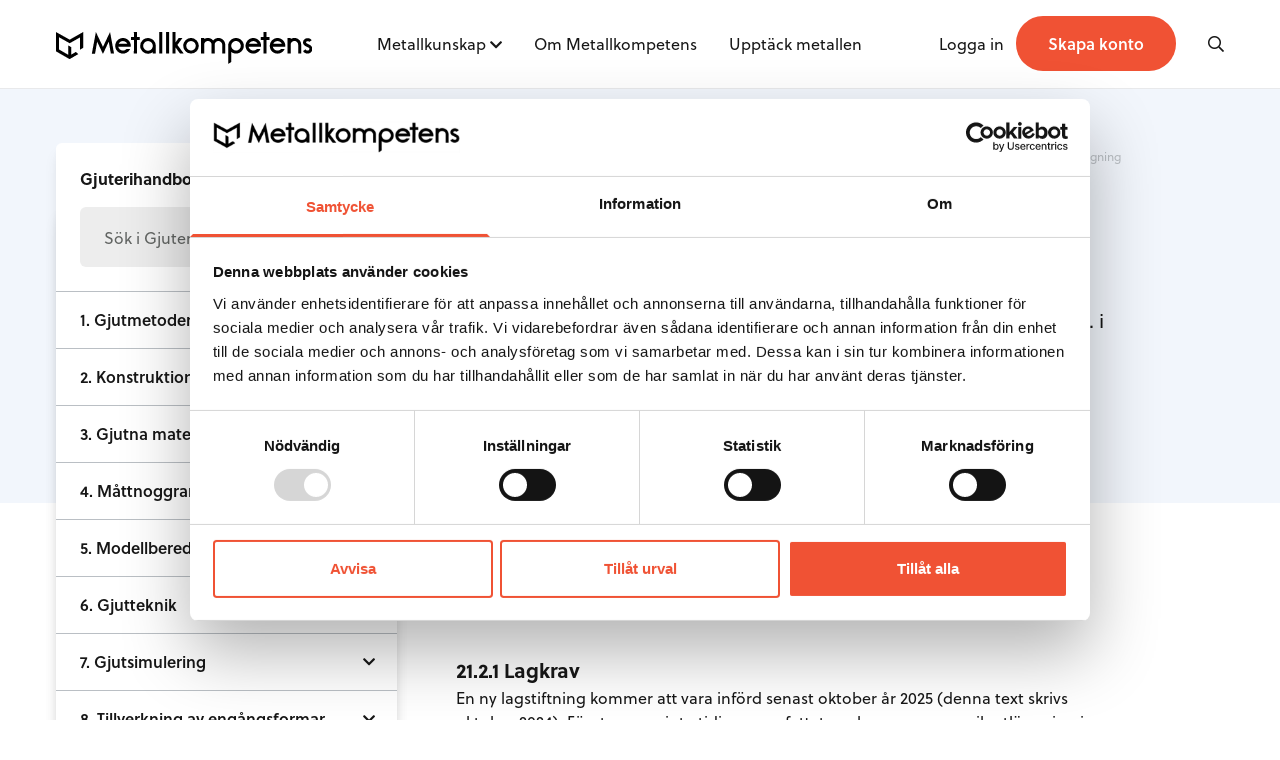

--- FILE ---
content_type: text/html; charset=UTF-8
request_url: https://metallkompetens.se/handbok/gjuterihandboken/gjuteriindustrins-energifragor/grundlaggande-begrepp/
body_size: 17763
content:

<!doctype html>
<html class="no-js" lang="sv-SE">
  <head>
    <meta charset="utf-8">
    <meta http-equiv="x-ua-compatible" content="ie=edge">
    <meta name="viewport" content="width=device-width, initial-scale=1, maximum-scale=1">
    <link rel="stylesheet" href="https://use.typekit.net/zyj6cxs.css">
    <title>Energiledning, energikartläggning och lagkrav - Metallkompetens</title>

<!-- The SEO Framework av Sybre Waaijer -->
<meta name="robots" content="max-snippet:-1,max-image-preview:standard,max-video-preview:-1" />
<link rel="canonical" href="https://metallkompetens.se/handbok/gjuterihandboken/gjuteriindustrins-energifragor/grundlaggande-begrepp/" />
<meta name="description" content="Detta kapitel är riktat till energiansvarig och andra beslutsfattare, t.ex. i ledningsgruppen och är tänkt som en introduktion." />
<meta property="og:type" content="article" />
<meta property="og:locale" content="sv_SE" />
<meta property="og:site_name" content="Metallkompetens" />
<meta property="og:title" content="Energiledning, energikartläggning och lagkrav" />
<meta property="og:description" content="Detta kapitel är riktat till energiansvarig och andra beslutsfattare, t.ex. i ledningsgruppen och är tänkt som en introduktion." />
<meta property="og:url" content="https://metallkompetens.se/handbok/gjuterihandboken/gjuteriindustrins-energifragor/grundlaggande-begrepp/" />
<meta property="article:published_time" content="2020-07-07T11:19:28+00:00" />
<meta property="article:modified_time" content="2025-01-14T07:39:31+00:00" />
<meta name="twitter:card" content="summary_large_image" />
<meta name="twitter:title" content="Energiledning, energikartläggning och lagkrav" />
<meta name="twitter:description" content="Detta kapitel är riktat till energiansvarig och andra beslutsfattare, t.ex. i ledningsgruppen och är tänkt som en introduktion." />
<script type="application/ld+json">{"@context":"https://schema.org","@graph":[{"@type":"WebSite","@id":"https://metallkompetens.se/#/schema/WebSite","url":"https://metallkompetens.se/","name":"Metallkompetens","inLanguage":"sv-SE","potentialAction":{"@type":"SearchAction","target":{"@type":"EntryPoint","urlTemplate":"https://metallkompetens.se/search/{search_term_string}/"},"query-input":"required name=search_term_string"},"publisher":{"@type":"Organization","@id":"https://metallkompetens.se/#/schema/Organization","name":"Metallkompetens","url":"https://metallkompetens.se/"}},{"@type":"WebPage","@id":"https://metallkompetens.se/handbok/gjuterihandboken/gjuteriindustrins-energifragor/grundlaggande-begrepp/","url":"https://metallkompetens.se/handbok/gjuterihandboken/gjuteriindustrins-energifragor/grundlaggande-begrepp/","name":"Energiledning, energikartläggning och lagkrav - Metallkompetens","description":"Detta kapitel är riktat till energiansvarig och andra beslutsfattare, t.ex. i ledningsgruppen och är tänkt som en introduktion.","inLanguage":"sv-SE","isPartOf":{"@id":"https://metallkompetens.se/#/schema/WebSite"},"breadcrumb":{"@type":"BreadcrumbList","@id":"https://metallkompetens.se/#/schema/BreadcrumbList","itemListElement":[{"@type":"ListItem","position":1,"item":"https://metallkompetens.se/","name":"Metallkompetens"},{"@type":"ListItem","position":2,"item":"https://metallkompetens.se/handbok/gjuterihandboken/","name":"Gjuterihandboken"},{"@type":"ListItem","position":3,"item":"https://metallkompetens.se/handbok/gjuterihandboken/gjuteriindustrins-energifragor/","name":"Energi"},{"@type":"ListItem","position":4,"name":"Energiledning, energikartläggning och lagkrav"}]},"potentialAction":{"@type":"ReadAction","target":"https://metallkompetens.se/handbok/gjuterihandboken/gjuteriindustrins-energifragor/grundlaggande-begrepp/"},"datePublished":"2020-07-07T11:19:28+00:00","dateModified":"2025-01-14T07:39:31+00:00"}]}</script>
<!-- / The SEO Framework av Sybre Waaijer | 3.32ms meta | 0.46ms boot -->

<link rel="alternate" title="oEmbed (JSON)" type="application/json+oembed" href="https://metallkompetens.se/wp-json/oembed/1.0/embed?url=https%3A%2F%2Fmetallkompetens.se%2Fhandbok%2Fgjuterihandboken%2Fgjuteriindustrins-energifragor%2Fgrundlaggande-begrepp%2F" />
<link rel="alternate" title="oEmbed (XML)" type="text/xml+oembed" href="https://metallkompetens.se/wp-json/oembed/1.0/embed?url=https%3A%2F%2Fmetallkompetens.se%2Fhandbok%2Fgjuterihandboken%2Fgjuteriindustrins-energifragor%2Fgrundlaggande-begrepp%2F&#038;format=xml" />
<style id='wp-img-auto-sizes-contain-inline-css' type='text/css'>
img:is([sizes=auto i],[sizes^="auto," i]){contain-intrinsic-size:3000px 1500px}
/*# sourceURL=wp-img-auto-sizes-contain-inline-css */
</style>
<style id='wp-emoji-styles-inline-css' type='text/css'>

	img.wp-smiley, img.emoji {
		display: inline !important;
		border: none !important;
		box-shadow: none !important;
		height: 1em !important;
		width: 1em !important;
		margin: 0 0.07em !important;
		vertical-align: -0.1em !important;
		background: none !important;
		padding: 0 !important;
	}
/*# sourceURL=wp-emoji-styles-inline-css */
</style>
<style id='classic-theme-styles-inline-css' type='text/css'>
/*! This file is auto-generated */
.wp-block-button__link{color:#fff;background-color:#32373c;border-radius:9999px;box-shadow:none;text-decoration:none;padding:calc(.667em + 2px) calc(1.333em + 2px);font-size:1.125em}.wp-block-file__button{background:#32373c;color:#fff;text-decoration:none}
/*# sourceURL=/wp-includes/css/classic-themes.min.css */
</style>
<link rel='stylesheet' id='sage_css-css' href='https://metallkompetens.se/content/themes/metallkompetens/dist/styles/main.css' type='text/css' media='all' />
<script type="text/javascript" src="https://metallkompetens.se/wp/wp-includes/js/jquery/jquery.min.js?ver=3.7.1" id="jquery-core-js"></script>
<script type="text/javascript" src="https://metallkompetens.se/wp/wp-includes/js/jquery/jquery-migrate.min.js?ver=3.4.1" id="jquery-migrate-js"></script>
<link rel="EditURI" type="application/rsd+xml" title="RSD" href="https://metallkompetens.se/wp/xmlrpc.php?rsd" />
    <link rel="shortcut icon" href="https://metallkompetens.se/content/themes/metallkompetens/dist/images/favicon.ico" />

	  <!-- Google Tag Manager -->
	  <script>(function(w,d,s,l,i){w[l]=w[l]||[];w[l].push({'gtm.start':
				  new Date().getTime(),event:'gtm.js'});var f=d.getElementsByTagName(s)[0],
			  j=d.createElement(s),dl=l!='dataLayer'?'&l='+l:'';j.async=true;j.src=
			  'https://www.googletagmanager.com/gtm.js?id='+i+dl;f.parentNode.insertBefore(j,f);
		  })(window,document,'script','dataLayer','GTM-MB6PCLXK');</script>
	  <!-- End Google Tag Manager -->

  <style id='global-styles-inline-css' type='text/css'>
:root{--wp--preset--aspect-ratio--square: 1;--wp--preset--aspect-ratio--4-3: 4/3;--wp--preset--aspect-ratio--3-4: 3/4;--wp--preset--aspect-ratio--3-2: 3/2;--wp--preset--aspect-ratio--2-3: 2/3;--wp--preset--aspect-ratio--16-9: 16/9;--wp--preset--aspect-ratio--9-16: 9/16;--wp--preset--color--black: #000000;--wp--preset--color--cyan-bluish-gray: #abb8c3;--wp--preset--color--white: #ffffff;--wp--preset--color--pale-pink: #f78da7;--wp--preset--color--vivid-red: #cf2e2e;--wp--preset--color--luminous-vivid-orange: #ff6900;--wp--preset--color--luminous-vivid-amber: #fcb900;--wp--preset--color--light-green-cyan: #7bdcb5;--wp--preset--color--vivid-green-cyan: #00d084;--wp--preset--color--pale-cyan-blue: #8ed1fc;--wp--preset--color--vivid-cyan-blue: #0693e3;--wp--preset--color--vivid-purple: #9b51e0;--wp--preset--gradient--vivid-cyan-blue-to-vivid-purple: linear-gradient(135deg,rgb(6,147,227) 0%,rgb(155,81,224) 100%);--wp--preset--gradient--light-green-cyan-to-vivid-green-cyan: linear-gradient(135deg,rgb(122,220,180) 0%,rgb(0,208,130) 100%);--wp--preset--gradient--luminous-vivid-amber-to-luminous-vivid-orange: linear-gradient(135deg,rgb(252,185,0) 0%,rgb(255,105,0) 100%);--wp--preset--gradient--luminous-vivid-orange-to-vivid-red: linear-gradient(135deg,rgb(255,105,0) 0%,rgb(207,46,46) 100%);--wp--preset--gradient--very-light-gray-to-cyan-bluish-gray: linear-gradient(135deg,rgb(238,238,238) 0%,rgb(169,184,195) 100%);--wp--preset--gradient--cool-to-warm-spectrum: linear-gradient(135deg,rgb(74,234,220) 0%,rgb(151,120,209) 20%,rgb(207,42,186) 40%,rgb(238,44,130) 60%,rgb(251,105,98) 80%,rgb(254,248,76) 100%);--wp--preset--gradient--blush-light-purple: linear-gradient(135deg,rgb(255,206,236) 0%,rgb(152,150,240) 100%);--wp--preset--gradient--blush-bordeaux: linear-gradient(135deg,rgb(254,205,165) 0%,rgb(254,45,45) 50%,rgb(107,0,62) 100%);--wp--preset--gradient--luminous-dusk: linear-gradient(135deg,rgb(255,203,112) 0%,rgb(199,81,192) 50%,rgb(65,88,208) 100%);--wp--preset--gradient--pale-ocean: linear-gradient(135deg,rgb(255,245,203) 0%,rgb(182,227,212) 50%,rgb(51,167,181) 100%);--wp--preset--gradient--electric-grass: linear-gradient(135deg,rgb(202,248,128) 0%,rgb(113,206,126) 100%);--wp--preset--gradient--midnight: linear-gradient(135deg,rgb(2,3,129) 0%,rgb(40,116,252) 100%);--wp--preset--font-size--small: 13px;--wp--preset--font-size--medium: 20px;--wp--preset--font-size--large: 36px;--wp--preset--font-size--x-large: 42px;--wp--preset--spacing--20: 0.44rem;--wp--preset--spacing--30: 0.67rem;--wp--preset--spacing--40: 1rem;--wp--preset--spacing--50: 1.5rem;--wp--preset--spacing--60: 2.25rem;--wp--preset--spacing--70: 3.38rem;--wp--preset--spacing--80: 5.06rem;--wp--preset--shadow--natural: 6px 6px 9px rgba(0, 0, 0, 0.2);--wp--preset--shadow--deep: 12px 12px 50px rgba(0, 0, 0, 0.4);--wp--preset--shadow--sharp: 6px 6px 0px rgba(0, 0, 0, 0.2);--wp--preset--shadow--outlined: 6px 6px 0px -3px rgb(255, 255, 255), 6px 6px rgb(0, 0, 0);--wp--preset--shadow--crisp: 6px 6px 0px rgb(0, 0, 0);}:where(.is-layout-flex){gap: 0.5em;}:where(.is-layout-grid){gap: 0.5em;}body .is-layout-flex{display: flex;}.is-layout-flex{flex-wrap: wrap;align-items: center;}.is-layout-flex > :is(*, div){margin: 0;}body .is-layout-grid{display: grid;}.is-layout-grid > :is(*, div){margin: 0;}:where(.wp-block-columns.is-layout-flex){gap: 2em;}:where(.wp-block-columns.is-layout-grid){gap: 2em;}:where(.wp-block-post-template.is-layout-flex){gap: 1.25em;}:where(.wp-block-post-template.is-layout-grid){gap: 1.25em;}.has-black-color{color: var(--wp--preset--color--black) !important;}.has-cyan-bluish-gray-color{color: var(--wp--preset--color--cyan-bluish-gray) !important;}.has-white-color{color: var(--wp--preset--color--white) !important;}.has-pale-pink-color{color: var(--wp--preset--color--pale-pink) !important;}.has-vivid-red-color{color: var(--wp--preset--color--vivid-red) !important;}.has-luminous-vivid-orange-color{color: var(--wp--preset--color--luminous-vivid-orange) !important;}.has-luminous-vivid-amber-color{color: var(--wp--preset--color--luminous-vivid-amber) !important;}.has-light-green-cyan-color{color: var(--wp--preset--color--light-green-cyan) !important;}.has-vivid-green-cyan-color{color: var(--wp--preset--color--vivid-green-cyan) !important;}.has-pale-cyan-blue-color{color: var(--wp--preset--color--pale-cyan-blue) !important;}.has-vivid-cyan-blue-color{color: var(--wp--preset--color--vivid-cyan-blue) !important;}.has-vivid-purple-color{color: var(--wp--preset--color--vivid-purple) !important;}.has-black-background-color{background-color: var(--wp--preset--color--black) !important;}.has-cyan-bluish-gray-background-color{background-color: var(--wp--preset--color--cyan-bluish-gray) !important;}.has-white-background-color{background-color: var(--wp--preset--color--white) !important;}.has-pale-pink-background-color{background-color: var(--wp--preset--color--pale-pink) !important;}.has-vivid-red-background-color{background-color: var(--wp--preset--color--vivid-red) !important;}.has-luminous-vivid-orange-background-color{background-color: var(--wp--preset--color--luminous-vivid-orange) !important;}.has-luminous-vivid-amber-background-color{background-color: var(--wp--preset--color--luminous-vivid-amber) !important;}.has-light-green-cyan-background-color{background-color: var(--wp--preset--color--light-green-cyan) !important;}.has-vivid-green-cyan-background-color{background-color: var(--wp--preset--color--vivid-green-cyan) !important;}.has-pale-cyan-blue-background-color{background-color: var(--wp--preset--color--pale-cyan-blue) !important;}.has-vivid-cyan-blue-background-color{background-color: var(--wp--preset--color--vivid-cyan-blue) !important;}.has-vivid-purple-background-color{background-color: var(--wp--preset--color--vivid-purple) !important;}.has-black-border-color{border-color: var(--wp--preset--color--black) !important;}.has-cyan-bluish-gray-border-color{border-color: var(--wp--preset--color--cyan-bluish-gray) !important;}.has-white-border-color{border-color: var(--wp--preset--color--white) !important;}.has-pale-pink-border-color{border-color: var(--wp--preset--color--pale-pink) !important;}.has-vivid-red-border-color{border-color: var(--wp--preset--color--vivid-red) !important;}.has-luminous-vivid-orange-border-color{border-color: var(--wp--preset--color--luminous-vivid-orange) !important;}.has-luminous-vivid-amber-border-color{border-color: var(--wp--preset--color--luminous-vivid-amber) !important;}.has-light-green-cyan-border-color{border-color: var(--wp--preset--color--light-green-cyan) !important;}.has-vivid-green-cyan-border-color{border-color: var(--wp--preset--color--vivid-green-cyan) !important;}.has-pale-cyan-blue-border-color{border-color: var(--wp--preset--color--pale-cyan-blue) !important;}.has-vivid-cyan-blue-border-color{border-color: var(--wp--preset--color--vivid-cyan-blue) !important;}.has-vivid-purple-border-color{border-color: var(--wp--preset--color--vivid-purple) !important;}.has-vivid-cyan-blue-to-vivid-purple-gradient-background{background: var(--wp--preset--gradient--vivid-cyan-blue-to-vivid-purple) !important;}.has-light-green-cyan-to-vivid-green-cyan-gradient-background{background: var(--wp--preset--gradient--light-green-cyan-to-vivid-green-cyan) !important;}.has-luminous-vivid-amber-to-luminous-vivid-orange-gradient-background{background: var(--wp--preset--gradient--luminous-vivid-amber-to-luminous-vivid-orange) !important;}.has-luminous-vivid-orange-to-vivid-red-gradient-background{background: var(--wp--preset--gradient--luminous-vivid-orange-to-vivid-red) !important;}.has-very-light-gray-to-cyan-bluish-gray-gradient-background{background: var(--wp--preset--gradient--very-light-gray-to-cyan-bluish-gray) !important;}.has-cool-to-warm-spectrum-gradient-background{background: var(--wp--preset--gradient--cool-to-warm-spectrum) !important;}.has-blush-light-purple-gradient-background{background: var(--wp--preset--gradient--blush-light-purple) !important;}.has-blush-bordeaux-gradient-background{background: var(--wp--preset--gradient--blush-bordeaux) !important;}.has-luminous-dusk-gradient-background{background: var(--wp--preset--gradient--luminous-dusk) !important;}.has-pale-ocean-gradient-background{background: var(--wp--preset--gradient--pale-ocean) !important;}.has-electric-grass-gradient-background{background: var(--wp--preset--gradient--electric-grass) !important;}.has-midnight-gradient-background{background: var(--wp--preset--gradient--midnight) !important;}.has-small-font-size{font-size: var(--wp--preset--font-size--small) !important;}.has-medium-font-size{font-size: var(--wp--preset--font-size--medium) !important;}.has-large-font-size{font-size: var(--wp--preset--font-size--large) !important;}.has-x-large-font-size{font-size: var(--wp--preset--font-size--x-large) !important;}
/*# sourceURL=global-styles-inline-css */
</style>
</head>

<body class="wp-singular handbook-template-default single single-handbook postid-2030 wp-theme-metallkompetens grundlaggande-begrepp">
<!-- Google Tag Manager (noscript) -->
<noscript><iframe src="https://www.googletagmanager.com/ns.html?id=GTM-MB6PCLXK"
				  height="0" width="0" style="display:none;visibility:hidden"></iframe></noscript>
<!-- End Google Tag Manager (noscript) -->
	<!--[if lt IE 9]>
	<div class="alert alert-warning">
		You are using an <strong>outdated</strong> browser. Please <a href="http://browsehappy.com/">upgrade your browser</a> to improve your experience.	</div>
	<![endif]-->

	<header class="header-primary border-b border-gray-border-light left-0 top-0 w-full z-50 bg-white fixed">
    <div class="container relative">
        <div class="flex flex-wrap items-center justify-between h-80 md:h-112 sm:py-16 lg:items-start lg:h-auto lg:py-32">
            <a href="/" class="logo mt-8 sm:mt-0 sm:max-w-xxxs md:max-w-full -mb-8">
                <img src="https://metallkompetens.se/content/themes/metallkompetens/dist/images/logo-metallkompetens.svg"
                     class="h-24 sm:h-32" alt="Metallkompetens">
            </a>
            <nav class="primary-navigation nav" role="navigation">
                <ul id="menu-primary-navigation" class="pb-32 sm:pb-0 lg:flex flex-wrap"><li id="menu-item-16" class="nav__item nav__item-type-post_type nav__item-object-page nav__item--has-children nav__item-16"><div class="nav__wrapper"><a href="https://metallkompetens.se/metallkunskap/">Metallkunskap</a>
<div class="nav__submenu">
<a href="https://metallkompetens.se/metallkunskap/aluminium/">Aluminium</a><a href="https://metallkompetens.se/metallkunskap/gjuteriteknik/">Gjuteriteknik</a><a href="https://metallkompetens.se/metallkunskap/stal/">Stål</a><a href="https://metallkompetens.se/metallkunskap/massing/">Mässing</a><a href="https://metallkompetens.se/metallkunskap/metallarkiv/">Metallarkivet</a><a href="https://metallkompetens.se/video/">Rörligt material</a></div>
</div><i class="fa fa-chevron-down absolute top-4 right-0 js-toggle-subnav pl-4 z-40 lg:text-xs lg:top-6 cursor-pointer lg:static lg:pt-6 lg:align-top"></i></li>
<li id="menu-item-18" class="nav__item nav__item-type-post_type nav__item-object-page nav__item-18"><div class="nav__wrapper"><a href="https://metallkompetens.se/om-metallkompetens/">Om Metallkompetens</a></div></li>
<li id="menu-item-3270" class="nav__item nav__item-type-post_type_archive nav__item-object-discover_article nav__item-3270"><div class="nav__wrapper"><a href="https://metallkompetens.se/upptack-metallen/">Upptäck metallen</a></div></li>
</ul>
                <div class="flex justify-between items-center sm:hidden">
                                            <a href="https://metallkompetens.se/skapa-konto/" class="btn rounded-xl px-12 py-8 text-sm">Skapa konto</a>
                                    </div>
            </nav>

            <ul class="nav-bar relative z-50 print:hidden">
                                <li class="nav-bar__item hidden sm:block">
                    <a href="#" class="js-login-modal">
                        <span class="">Logga in</span>
                    </a>
                </li>
                <li class="nav-bar__item hidden sm:block">
                    <a href="https://metallkompetens.se/skapa-konto/" class="btn inline rounded-xl px-16 py-8 md:py-12 md:px-32 lg:py-16">
                        <span class="font-semibold text-white text-sm md:text-base">
                            Skapa konto                        </span>
                    </a>
                </li>
                
                <li class="nav-bar__item md:ml-48 lg:ml-16 xl:ml-48">
                    <i class="js-open-search w-12 far fa-search mr-4 ml-16"></i>
                </li>

                <li class="nav-bar__item js-toggle-nav lg:hidden">
                    <i class="w-12 text-right far fa-bars text-base ml-32 sm:text-lg"></i>
                </li>

                            </ul>
        </div>
    </div>
</header>

<div class="header-search bg-white sm:bg-gray-text-light sm:bg-black_transparent fixed w-full h-full overflow-hidden hidden z-50 pointer-events-auto top-80 md:top-90">
    <div class="header-search__content bg-white w-full sm:hidden">
        <div class="container lg:w-4/6 mx-auto relative sm:pb-24 sm:pt-56">
            <div class="lg:w-8/12 mx-auto block overflow-hidden border-b border-gray-border">
                <form action="" method="get" class="relative w-full flex flex-wrap items-center justify-between">
                                        <input name="s" data-swplive="true" class="search-input bg-transparent text-lg sm:text-2xl placeholder-gray-text-light border-none px-0 w-full py-24 sm:pt-0 sm:pt-12 mb-px" autofocus placeholder="Vad letar du efter?">

                    <button type="button" class="js-clear-search underline text-gray-text-dark absolute right-64 hidden">
                        <span class="hidden sm:block">Rensa</span>
                        <span class="close right-24 sm:hidden"></span>
                    </button>

                    <button type="button" class="absolute right-0 hidden sm:block">
                        <i class="fal fa-search text-2xl text-gray-text-dark"></i>
                    </button>
                </form>
            </div>
            <button class="js-close-search close hidden lg:block"></button>
        </div>
    </div>

    <div class="header-search__results relative pt-0 py-24 bg-white -mt-2">
        <div id="global-search-result"></div>
    </div>
</div>

	<div class="site-content" role="document">
		<header class="section section--light overflow-visible pb-80 pt-0 sm:pt-56">
    <div class="container flex relative flex-col flex-wrap lg:flex-row">
        <div class="w-full mb-24 sm:mb-32 lg:mb-0 relative mx-auto lg:mx-0 md:w-10/12 lg:w-4/12 print:hidden">
            <div class="-mx-24 sm:mx-0">
                <nav class="navigation-widget z-40 ">
    <div class="navigation-widget__header">
        <span>Gjuterihandboken</span>
        <i class="fa fa-chevron-down lg:hidden"></i>
    </div>
    <div class="navigation-widget__content sm:absolute lg:static hidden lg:block">
        <div class="border-b border-gray-border px-24 pb-24">
            <form action="" method="get" class="relative rounded">
                <input data-swplive="true" data-swpconfig="handbooks" name="s" type="search" class="h-60 w-full rounded border-none bg-gray-light pr-16 pr-48 placeholder-gray-text-dark focus:border-gray-border focus:bg-gray-light focus:border-solid"
                placeholder="Sök i Gjuterihandboken...">
                <div class="pointer-events-none absolute inset-y-0 right-24 flex items-center">
                    <i class="far fa-search text-base text-orange"></i>
                </div>
                <div class="relative handbook-search-result"></div>
            </form>
        </div>
        <ul>
                                                <li class="navigation-widget__list-item navigation-widget__list-item--has-children ">
                        <a class="navigation-widget__item" href="#">1. Gjutmetoder</a>
                        <i class="navigation-widget__toggle fa "></i>

                        <ul class="navigation-widget__submenu" >
                                                            <li class="navigation-widget__submenu-list-item">
                                    <a class="navigation-widget__submenu-item " href="https://metallkompetens.se/handbok/gjuterihandboken/gjutmetoder-oversikt/produktionsflodet-for-gjutning/">
                                        1.1 Produktionsflödet för gjutning                                    </a>
                                </li>
                                                            <li class="navigation-widget__submenu-list-item">
                                    <a class="navigation-widget__submenu-item " href="https://metallkompetens.se/handbok/gjuterihandboken/gjutmetoder-oversikt/samspel-mellan-metod-och-legering/">
                                        1.2 Samspel mellan metod och legering                                    </a>
                                </li>
                                                            <li class="navigation-widget__submenu-list-item">
                                    <a class="navigation-widget__submenu-item " href="https://metallkompetens.se/handbok/gjuterihandboken/gjutmetoder-oversikt/seriestorlekens-inverkan-vid-val-av-metod/">
                                        1.3 Seriestorlekens inverkan vid val av metod                                    </a>
                                </li>
                                                            <li class="navigation-widget__submenu-list-item">
                                    <a class="navigation-widget__submenu-item " href="https://metallkompetens.se/handbok/gjuterihandboken/gjutmetoder-oversikt/metodval-vid-olika-dimensioner/">
                                        1.4 Metodval vid olika dimensioner                                    </a>
                                </li>
                                                            <li class="navigation-widget__submenu-list-item">
                                    <a class="navigation-widget__submenu-item " href="https://metallkompetens.se/handbok/gjuterihandboken/gjutmetoder-oversikt/gjutning-i-permanenta-formar/">
                                        1.5 Gjutning i permanenta formar                                    </a>
                                </li>
                                                    </ul>
                    </li>
                                                                <li class="navigation-widget__list-item navigation-widget__list-item--has-children ">
                        <a class="navigation-widget__item" href="#">2. Konstruktion av gjutgods</a>
                        <i class="navigation-widget__toggle fa "></i>

                        <ul class="navigation-widget__submenu" >
                                                            <li class="navigation-widget__submenu-list-item">
                                    <a class="navigation-widget__submenu-item " href="https://metallkompetens.se/handbok/gjuterihandboken/produktionsflodet-for-gjutning-demo/arbetsgang-vid-gjutgodskonstruktion/">
                                        2.1 Arbetsgång vid gjutgodskonstruktion                                    </a>
                                </li>
                                                            <li class="navigation-widget__submenu-list-item">
                                    <a class="navigation-widget__submenu-item " href="https://metallkompetens.se/handbok/gjuterihandboken/produktionsflodet-for-gjutning-demo/konstruktionsanvisningar/">
                                        2.2 Konstruktionsanvisningar                                    </a>
                                </li>
                                                            <li class="navigation-widget__submenu-list-item">
                                    <a class="navigation-widget__submenu-item " href="https://metallkompetens.se/handbok/gjuterihandboken/produktionsflodet-for-gjutning-demo/exempel-pa-gjutna-konstruktioner/">
                                        2.3 Exempel på gjutna konstruktioner                                    </a>
                                </li>
                                                    </ul>
                    </li>
                                                                <li class="navigation-widget__list-item navigation-widget__list-item--has-children ">
                        <a class="navigation-widget__item" href="#">3. Gjutna material</a>
                        <i class="navigation-widget__toggle fa "></i>

                        <ul class="navigation-widget__submenu" >
                                                            <li class="navigation-widget__submenu-list-item">
                                    <a class="navigation-widget__submenu-item " href="https://metallkompetens.se/handbok/gjuterihandboken/gjutna-material/overgripande-om-gjutjarn-final/">
                                        3.1 Övergripande om gjutjärn                                    </a>
                                </li>
                                                            <li class="navigation-widget__submenu-list-item">
                                    <a class="navigation-widget__submenu-item " href="https://metallkompetens.se/handbok/gjuterihandboken/gjutna-material/grajarn/">
                                        3.2 Gråjärn                                    </a>
                                </li>
                                                            <li class="navigation-widget__submenu-list-item">
                                    <a class="navigation-widget__submenu-item " href="https://metallkompetens.se/handbok/gjuterihandboken/gjutna-material/kompaktgrafitjarn-cgi/">
                                        3.3 Kompaktgrafitjärn (CGI)                                    </a>
                                </li>
                                                            <li class="navigation-widget__submenu-list-item">
                                    <a class="navigation-widget__submenu-item " href="https://metallkompetens.se/handbok/gjuterihandboken/gjutna-material/segjarn/">
                                        3.4 Segjärn                                    </a>
                                </li>
                                                            <li class="navigation-widget__submenu-list-item">
                                    <a class="navigation-widget__submenu-item " href="https://metallkompetens.se/handbok/gjuterihandboken/gjutna-material/aducerjarn/">
                                        3.5 Aducerjärn                                    </a>
                                </li>
                                                            <li class="navigation-widget__submenu-list-item">
                                    <a class="navigation-widget__submenu-item " href="https://metallkompetens.se/handbok/gjuterihandboken/gjutna-material/vitjarn/">
                                        3.6 Vitjärn                                    </a>
                                </li>
                                                            <li class="navigation-widget__submenu-list-item">
                                    <a class="navigation-widget__submenu-item " href="https://metallkompetens.se/handbok/gjuterihandboken/gjutna-material/austenitiska-gjutjarn/">
                                        3.7 Austenitiska gjutjärn                                    </a>
                                </li>
                                                            <li class="navigation-widget__submenu-list-item">
                                    <a class="navigation-widget__submenu-item " href="https://metallkompetens.se/handbok/gjuterihandboken/gjutna-material/gjutstal/">
                                        3.8 Gjutstål                                    </a>
                                </li>
                                                            <li class="navigation-widget__submenu-list-item">
                                    <a class="navigation-widget__submenu-item " href="https://metallkompetens.se/handbok/gjuterihandboken/gjutna-material/aluminiumgjutlegeringar/">
                                        3.9 Aluminiumgjutlegeringar                                    </a>
                                </li>
                                                            <li class="navigation-widget__submenu-list-item">
                                    <a class="navigation-widget__submenu-item " href="https://metallkompetens.se/handbok/gjuterihandboken/gjutna-material/magnesiumgjutlegeringar/">
                                        3.10 Magnesiumgjutlegeringar                                    </a>
                                </li>
                                                            <li class="navigation-widget__submenu-list-item">
                                    <a class="navigation-widget__submenu-item " href="https://metallkompetens.se/handbok/gjuterihandboken/gjutna-material/titanlegeringar/">
                                        3.11 Titanlegeringar                                    </a>
                                </li>
                                                            <li class="navigation-widget__submenu-list-item">
                                    <a class="navigation-widget__submenu-item " href="https://metallkompetens.se/handbok/gjuterihandboken/gjutna-material/koppargjutlegeringar/">
                                        3.12 Koppargjutlegeringar                                    </a>
                                </li>
                                                            <li class="navigation-widget__submenu-list-item">
                                    <a class="navigation-widget__submenu-item " href="https://metallkompetens.se/handbok/gjuterihandboken/gjutna-material/zinkgjutlegeringar/">
                                        3.13 Zinkgjutlegeringar                                    </a>
                                </li>
                                                            <li class="navigation-widget__submenu-list-item">
                                    <a class="navigation-widget__submenu-item " href="https://metallkompetens.se/handbok/gjuterihandboken/gjutna-material/blygjutlegeringar/">
                                        3.14 Blygjutlegeringar                                    </a>
                                </li>
                                                    </ul>
                    </li>
                                                                <li class="navigation-widget__list-item navigation-widget__list-item--has-children ">
                        <a class="navigation-widget__item" href="#">4. Måttnoggrannhet, bearbetningstillägg och ytjämnhet</a>
                        <i class="navigation-widget__toggle fa "></i>

                        <ul class="navigation-widget__submenu" >
                                                            <li class="navigation-widget__submenu-list-item">
                                    <a class="navigation-widget__submenu-item " href="https://metallkompetens.se/handbok/gjuterihandboken/mattnoggrannhet-bearbetningstillagg-och-ytjamnhet/standard-for-dimensions-form-och-lagetoleranser-samt-bearbetningstillagg/">
                                        4.1 Standard för dimensions-, form- och lägetoleranser samt bearbetningstillägg                                    </a>
                                </li>
                                                            <li class="navigation-widget__submenu-list-item">
                                    <a class="navigation-widget__submenu-item " href="https://metallkompetens.se/handbok/gjuterihandboken/mattnoggrannhet-bearbetningstillagg-och-ytjamnhet/normala-toleranser-och-bearbetningstillagg-for-gjutgods/">
                                        4.2 Normala toleranser och bearbetningstillägg för gjutgods                                    </a>
                                </li>
                                                            <li class="navigation-widget__submenu-list-item">
                                    <a class="navigation-widget__submenu-item " href="https://metallkompetens.se/handbok/gjuterihandboken/mattnoggrannhet-bearbetningstillagg-och-ytjamnhet/faktorer-som-normalt-paverkar-gjutgodsets-mattnoggrannhet/">
                                        4.3 Faktorer som normalt påverkar gjutgodsets måttnoggrannhet                                    </a>
                                </li>
                                                            <li class="navigation-widget__submenu-list-item">
                                    <a class="navigation-widget__submenu-item " href="https://metallkompetens.se/handbok/gjuterihandboken/mattnoggrannhet-bearbetningstillagg-och-ytjamnhet/ytjamnhet/">
                                        4.4 Ytjämnhet                                    </a>
                                </li>
                                                            <li class="navigation-widget__submenu-list-item">
                                    <a class="navigation-widget__submenu-item " href="https://metallkompetens.se/handbok/gjuterihandboken/mattnoggrannhet-bearbetningstillagg-och-ytjamnhet/ytjamnhet-2/">
                                        4.5 Ritteknik                                    </a>
                                </li>
                                                    </ul>
                    </li>
                                                                <li class="navigation-widget__list-item navigation-widget__list-item--has-children ">
                        <a class="navigation-widget__item" href="#">5. Modellberedning</a>
                        <i class="navigation-widget__toggle fa "></i>

                        <ul class="navigation-widget__submenu" >
                                                            <li class="navigation-widget__submenu-list-item">
                                    <a class="navigation-widget__submenu-item " href="https://metallkompetens.se/handbok/gjuterihandboken/modellberedning/samband-mellan-modellutrustning-formningsmetod-och-seriestorlek/">
                                        5.1 Samband mellan modellutrustning, formningsmetod och seriestorlek                                    </a>
                                </li>
                                                            <li class="navigation-widget__submenu-list-item">
                                    <a class="navigation-widget__submenu-item " href="https://metallkompetens.se/handbok/gjuterihandboken/modellberedning/modell-och-karnladematerial/">
                                        5.2 Material för modell och kärnlåda                                    </a>
                                </li>
                                                            <li class="navigation-widget__submenu-list-item">
                                    <a class="navigation-widget__submenu-item " href="https://metallkompetens.se/handbok/gjuterihandboken/modellberedning/brattplatar/">
                                        5.3 Brättplåtar                                    </a>
                                </li>
                                                            <li class="navigation-widget__submenu-list-item">
                                    <a class="navigation-widget__submenu-item " href="https://metallkompetens.se/handbok/gjuterihandboken/modellberedning/brattlaggning/">
                                        5.4 Brättläggning                                    </a>
                                </li>
                                                            <li class="navigation-widget__submenu-list-item">
                                    <a class="navigation-widget__submenu-item " href="https://metallkompetens.se/handbok/gjuterihandboken/modellberedning/bearbetningstillagg/">
                                        5.5 Bearbetningstillägg                                    </a>
                                </li>
                                                            <li class="navigation-widget__submenu-list-item">
                                    <a class="navigation-widget__submenu-item " href="https://metallkompetens.se/handbok/gjuterihandboken/modellberedning/slappning/">
                                        5.6 Släppning                                    </a>
                                </li>
                                                            <li class="navigation-widget__submenu-list-item">
                                    <a class="navigation-widget__submenu-item " href="https://metallkompetens.se/handbok/gjuterihandboken/modellberedning/krympman/">
                                        5.7 Krympmån                                    </a>
                                </li>
                                                            <li class="navigation-widget__submenu-list-item">
                                    <a class="navigation-widget__submenu-item " href="https://metallkompetens.se/handbok/gjuterihandboken/modellberedning/partning-och-godsets-placering-i-formen-2/">
                                        5.8 Partning och godsets placering i formen                                    </a>
                                </li>
                                                            <li class="navigation-widget__submenu-list-item">
                                    <a class="navigation-widget__submenu-item " href="https://metallkompetens.se/handbok/gjuterihandboken/modellberedning/karnor/">
                                        5.9 Kärnor                                    </a>
                                </li>
                                                    </ul>
                    </li>
                                                                <li class="navigation-widget__list-item navigation-widget__list-item--has-children ">
                        <a class="navigation-widget__item" href="#">6. Gjutteknik</a>
                        <i class="navigation-widget__toggle fa "></i>

                        <ul class="navigation-widget__submenu" >
                                                            <li class="navigation-widget__submenu-list-item">
                                    <a class="navigation-widget__submenu-item " href="https://metallkompetens.se/handbok/gjuterihandboken/gjutteknik/delningsplanet/">
                                        6.1 Delningsplanet                                    </a>
                                </li>
                                                            <li class="navigation-widget__submenu-list-item">
                                    <a class="navigation-widget__submenu-item " href="https://metallkompetens.se/handbok/gjuterihandboken/gjutteknik/riktat-stelnande/">
                                        6.2 Riktat stelnande                                    </a>
                                </li>
                                                            <li class="navigation-widget__submenu-list-item">
                                    <a class="navigation-widget__submenu-item " href="https://metallkompetens.se/handbok/gjuterihandboken/gjutteknik/matare-och-dess-placering/">
                                        6.3 Matare och dess placering                                    </a>
                                </li>
                                                            <li class="navigation-widget__submenu-list-item">
                                    <a class="navigation-widget__submenu-item " href="https://metallkompetens.se/handbok/gjuterihandboken/gjutteknik/placering-av-gjutkanal-och-ingjut/">
                                        6.4 Placering av gjutkanal och ingjut                                    </a>
                                </li>
                                                            <li class="navigation-widget__submenu-list-item">
                                    <a class="navigation-widget__submenu-item " href="https://metallkompetens.se/handbok/gjuterihandboken/gjutteknik/nedloppets-placering/">
                                        6.5 Nedloppets placering                                    </a>
                                </li>
                                                            <li class="navigation-widget__submenu-list-item">
                                    <a class="navigation-widget__submenu-item " href="https://metallkompetens.se/handbok/gjuterihandboken/gjutteknik/filter-i-ingjutssystemet/">
                                        6.6 Filter i ingjutssystemet                                    </a>
                                </li>
                                                            <li class="navigation-widget__submenu-list-item">
                                    <a class="navigation-widget__submenu-item " href="https://metallkompetens.se/handbok/gjuterihandboken/gjutteknik/gjutning-genom-matare/">
                                        6.7 Gjutning genom matare                                    </a>
                                </li>
                                                            <li class="navigation-widget__submenu-list-item">
                                    <a class="navigation-widget__submenu-item " href="https://metallkompetens.se/handbok/gjuterihandboken/gjutteknik/praktiska-rekommendationer-for-beredning-och-avgjutning/">
                                        6.8 Praktiska Rekommendationer för beredning och avgjutning                                    </a>
                                </li>
                                                    </ul>
                    </li>
                                                                <li class="navigation-widget__list-item navigation-widget__list-item--has-children ">
                        <a class="navigation-widget__item" href="#">7. Gjutsimulering</a>
                        <i class="navigation-widget__toggle fa "></i>

                        <ul class="navigation-widget__submenu" >
                                                            <li class="navigation-widget__submenu-list-item">
                                    <a class="navigation-widget__submenu-item " href="https://metallkompetens.se/handbok/gjuterihandboken/gjutsimulering/krav-pa-cad-filen/">
                                        7.1 Krav på CAD-filen                                    </a>
                                </li>
                                                            <li class="navigation-widget__submenu-list-item">
                                    <a class="navigation-widget__submenu-item " href="https://metallkompetens.se/handbok/gjuterihandboken/gjutsimulering/mesh-berakningsnatet/">
                                        7.2 Mesh - beräkningsnätet                                    </a>
                                </li>
                                                            <li class="navigation-widget__submenu-list-item">
                                    <a class="navigation-widget__submenu-item " href="https://metallkompetens.se/handbok/gjuterihandboken/gjutsimulering/materialdata-for-form-och-smalta/">
                                        7.3 Materialdata för form och smälta                                    </a>
                                </li>
                                                            <li class="navigation-widget__submenu-list-item">
                                    <a class="navigation-widget__submenu-item " href="https://metallkompetens.se/handbok/gjuterihandboken/gjutsimulering/arbetsgang-for-simulering/">
                                        7.4 Arbetsgång för simulering                                    </a>
                                </li>
                                                            <li class="navigation-widget__submenu-list-item">
                                    <a class="navigation-widget__submenu-item " href="https://metallkompetens.se/handbok/gjuterihandboken/gjutsimulering/resultaten-fran-gjutsimuleringar/">
                                        7.5 Resultaten från gjutsimuleringar                                    </a>
                                </li>
                                                            <li class="navigation-widget__submenu-list-item">
                                    <a class="navigation-widget__submenu-item " href="https://metallkompetens.se/handbok/gjuterihandboken/gjutsimulering/egenskapsprediktering/">
                                        7.6 Egenskapsprediktering                                    </a>
                                </li>
                                                            <li class="navigation-widget__submenu-list-item">
                                    <a class="navigation-widget__submenu-item " href="https://metallkompetens.se/handbok/gjuterihandboken/gjutsimulering/spanningssimulering/">
                                        7.7 Spänningssimulering                                    </a>
                                </li>
                                                            <li class="navigation-widget__submenu-list-item">
                                    <a class="navigation-widget__submenu-item " href="https://metallkompetens.se/handbok/gjuterihandboken/gjutsimulering/exempel-pa-gjutsimuleringar/">
                                        7.8 Exempel på gjutsimuleringar                                    </a>
                                </li>
                                                            <li class="navigation-widget__submenu-list-item">
                                    <a class="navigation-widget__submenu-item " href="https://metallkompetens.se/handbok/gjuterihandboken/gjutsimulering/varfor-simulera/">
                                        7.9 Varför simulera?                                    </a>
                                </li>
                                                            <li class="navigation-widget__submenu-list-item">
                                    <a class="navigation-widget__submenu-item " href="https://metallkompetens.se/handbok/gjuterihandboken/gjutsimulering/simuleringens-historia/">
                                        7.10 Simuleringens historia                                    </a>
                                </li>
                                                    </ul>
                    </li>
                                                                <li class="navigation-widget__list-item navigation-widget__list-item--has-children ">
                        <a class="navigation-widget__item" href="#">8. Tillverkning av engångsformar</a>
                        <i class="navigation-widget__toggle fa "></i>

                        <ul class="navigation-widget__submenu" >
                                                            <li class="navigation-widget__submenu-list-item">
                                    <a class="navigation-widget__submenu-item " href="https://metallkompetens.se/handbok/gjuterihandboken/tillverkning-av-engangsformar/modellutrustning/">
                                        8.1 Modellutrustning                                    </a>
                                </li>
                                                            <li class="navigation-widget__submenu-list-item">
                                    <a class="navigation-widget__submenu-item " href="https://metallkompetens.se/handbok/gjuterihandboken/tillverkning-av-engangsformar/formflaskor/">
                                        8.2 Formflaskor                                    </a>
                                </li>
                                                            <li class="navigation-widget__submenu-list-item">
                                    <a class="navigation-widget__submenu-item " href="https://metallkompetens.se/handbok/gjuterihandboken/tillverkning-av-engangsformar/rasandsformning/">
                                        8.3 Råsandsformning                                    </a>
                                </li>
                                                            <li class="navigation-widget__submenu-list-item">
                                    <a class="navigation-widget__submenu-item " href="https://metallkompetens.se/handbok/gjuterihandboken/tillverkning-av-engangsformar/manuell-formtillverkning/">
                                        8.4 Manuell formtillverkning                                    </a>
                                </li>
                                                            <li class="navigation-widget__submenu-list-item">
                                    <a class="navigation-widget__submenu-item " href="https://metallkompetens.se/handbok/gjuterihandboken/tillverkning-av-engangsformar/formning-i-sjalvstelnande-massor/">
                                        8.5 Formning i självstelnande massor                                    </a>
                                </li>
                                                            <li class="navigation-widget__submenu-list-item">
                                    <a class="navigation-widget__submenu-item " href="https://metallkompetens.se/handbok/gjuterihandboken/tillverkning-av-engangsformar/fpc-metoden/">
                                        8.6 FPC-metoden                                    </a>
                                </li>
                                                            <li class="navigation-widget__submenu-list-item">
                                    <a class="navigation-widget__submenu-item " href="https://metallkompetens.se/handbok/gjuterihandboken/tillverkning-av-engangsformar/friformsframstallning/">
                                        8.7 Friformsframställning                                    </a>
                                </li>
                                                            <li class="navigation-widget__submenu-list-item">
                                    <a class="navigation-widget__submenu-item " href="https://metallkompetens.se/handbok/gjuterihandboken/tillverkning-av-engangsformar/vakuumformning/">
                                        8.8 Vakuumformning                                    </a>
                                </li>
                                                            <li class="navigation-widget__submenu-list-item">
                                    <a class="navigation-widget__submenu-item " href="https://metallkompetens.se/handbok/gjuterihandboken/tillverkning-av-engangsformar/skalformning/">
                                        8.9 Skalformning                                    </a>
                                </li>
                                                            <li class="navigation-widget__submenu-list-item">
                                    <a class="navigation-widget__submenu-item " href="https://metallkompetens.se/handbok/gjuterihandboken/tillverkning-av-engangsformar/gjutning-i-gipsform/">
                                        8.10 Gjutning i gipsform                                    </a>
                                </li>
                                                            <li class="navigation-widget__submenu-list-item">
                                    <a class="navigation-widget__submenu-item " href="https://metallkompetens.se/handbok/gjuterihandboken/tillverkning-av-engangsformar/fullformsgjutning/">
                                        8.11 Fullformsgjutning                                    </a>
                                </li>
                                                            <li class="navigation-widget__submenu-list-item">
                                    <a class="navigation-widget__submenu-item " href="https://metallkompetens.se/handbok/gjuterihandboken/tillverkning-av-engangsformar/cosworth-processen/">
                                        8.12 Cosworth-processen                                    </a>
                                </li>
                                                            <li class="navigation-widget__submenu-list-item">
                                    <a class="navigation-widget__submenu-item " href="https://metallkompetens.se/handbok/gjuterihandboken/tillverkning-av-engangsformar/vaxursmaltningsmetoden/">
                                        8.13 Vaxursmältningsmetoden                                    </a>
                                </li>
                                                            <li class="navigation-widget__submenu-list-item">
                                    <a class="navigation-widget__submenu-item " href="https://metallkompetens.se/handbok/gjuterihandboken/tillverkning-av-engangsformar/konstgjutning/">
                                        8.14 Konstgjutning                                    </a>
                                </li>
                                                            <li class="navigation-widget__submenu-list-item">
                                    <a class="navigation-widget__submenu-item " href="https://metallkompetens.se/handbok/gjuterihandboken/tillverkning-av-engangsformar/karntillverkning/">
                                        8.15 Kärntillverkning                                    </a>
                                </li>
                                                    </ul>
                    </li>
                                                                <li class="navigation-widget__list-item navigation-widget__list-item--has-children ">
                        <a class="navigation-widget__item" href="#">9. Form- och kärnmaterial för engångsformar</a>
                        <i class="navigation-widget__toggle fa "></i>

                        <ul class="navigation-widget__submenu" >
                                                            <li class="navigation-widget__submenu-list-item">
                                    <a class="navigation-widget__submenu-item " href="https://metallkompetens.se/handbok/gjuterihandboken/form-och-karnmaterial-for-engangsformar/sander-for-formar-och-karnor/">
                                        9.1 Sander för formar och kärnor                                    </a>
                                </li>
                                                            <li class="navigation-widget__submenu-list-item">
                                    <a class="navigation-widget__submenu-item " href="https://metallkompetens.se/handbok/gjuterihandboken/form-och-karnmaterial-for-engangsformar/allmant-om-bindemedel/">
                                        9.2 Allmänt om bindemedel                                    </a>
                                </li>
                                                            <li class="navigation-widget__submenu-list-item">
                                    <a class="navigation-widget__submenu-item " href="https://metallkompetens.se/handbok/gjuterihandboken/form-och-karnmaterial-for-engangsformar/bentonit/">
                                        9.3 Bentonit                                    </a>
                                </li>
                                                            <li class="navigation-widget__submenu-list-item">
                                    <a class="navigation-widget__submenu-item " href="https://metallkompetens.se/handbok/gjuterihandboken/form-och-karnmaterial-for-engangsformar/kemiska-bindemedel/">
                                        9.4 Kemiska bindemedel                                    </a>
                                </li>
                                                            <li class="navigation-widget__submenu-list-item">
                                    <a class="navigation-widget__submenu-item " href="https://metallkompetens.se/handbok/gjuterihandboken/form-och-karnmaterial-for-engangsformar/ovriga-bindemedel/">
                                        9.5 Övriga bindemedel                                    </a>
                                </li>
                                                            <li class="navigation-widget__submenu-list-item">
                                    <a class="navigation-widget__submenu-item " href="https://metallkompetens.se/handbok/gjuterihandboken/form-och-karnmaterial-for-engangsformar/tillsatsmedel/">
                                        9.6 Tillsatsmedel                                    </a>
                                </li>
                                                            <li class="navigation-widget__submenu-list-item">
                                    <a class="navigation-widget__submenu-item " href="https://metallkompetens.se/handbok/gjuterihandboken/form-och-karnmaterial-for-engangsformar/rasand/">
                                        9.7 Råsand                                    </a>
                                </li>
                                                            <li class="navigation-widget__submenu-list-item">
                                    <a class="navigation-widget__submenu-item " href="https://metallkompetens.se/handbok/gjuterihandboken/form-och-karnmaterial-for-engangsformar/sandatervinning/">
                                        9.8 Sandåtervinning                                    </a>
                                </li>
                                                            <li class="navigation-widget__submenu-list-item">
                                    <a class="navigation-widget__submenu-item " href="https://metallkompetens.se/handbok/gjuterihandboken/form-och-karnmaterial-for-engangsformar/blackning/">
                                        9.9 Blackning                                    </a>
                                </li>
                                                    </ul>
                    </li>
                                                                <li class="navigation-widget__list-item navigation-widget__list-item--has-children ">
                        <a class="navigation-widget__item" href="#">10. Pressgjutning</a>
                        <i class="navigation-widget__toggle fa "></i>

                        <ul class="navigation-widget__submenu" >
                                                            <li class="navigation-widget__submenu-list-item">
                                    <a class="navigation-widget__submenu-item " href="https://metallkompetens.se/handbok/gjuterihandboken/pressgjutning/pressgjutna-material/">
                                        10.1 Pressgjutna material                                    </a>
                                </li>
                                                            <li class="navigation-widget__submenu-list-item">
                                    <a class="navigation-widget__submenu-item " href="https://metallkompetens.se/handbok/gjuterihandboken/pressgjutning/konstruktionsrad/">
                                        10.2 Konstruktionsråd                                    </a>
                                </li>
                                                            <li class="navigation-widget__submenu-list-item">
                                    <a class="navigation-widget__submenu-item " href="https://metallkompetens.se/handbok/gjuterihandboken/pressgjutning/simulering-av-pressgjutning/">
                                        10.3 Simulering av pressgjutning                                    </a>
                                </li>
                                                            <li class="navigation-widget__submenu-list-item">
                                    <a class="navigation-widget__submenu-item " href="https://metallkompetens.se/handbok/gjuterihandboken/pressgjutning/verktyg/">
                                        10.4 Verktyg                                    </a>
                                </li>
                                                            <li class="navigation-widget__submenu-list-item">
                                    <a class="navigation-widget__submenu-item " href="https://metallkompetens.se/handbok/gjuterihandboken/pressgjutning/pressgjutningsmaskiner/">
                                        10.5 Pressgjutningsmaskiner                                    </a>
                                </li>
                                                            <li class="navigation-widget__submenu-list-item">
                                    <a class="navigation-widget__submenu-item " href="https://metallkompetens.se/handbok/gjuterihandboken/pressgjutning/processen-vid-pressgjutning/">
                                        10.6 Processen vid pressgjutning                                    </a>
                                </li>
                                                            <li class="navigation-widget__submenu-list-item">
                                    <a class="navigation-widget__submenu-item " href="https://metallkompetens.se/handbok/gjuterihandboken/pressgjutning/vakuumpressgjutning/">
                                        10.7 Vakuumpressgjutning                                    </a>
                                </li>
                                                            <li class="navigation-widget__submenu-list-item">
                                    <a class="navigation-widget__submenu-item " href="https://metallkompetens.se/handbok/gjuterihandboken/pressgjutning/strukturdetaljer/">
                                        10.8 Strukturdetaljer                                    </a>
                                </li>
                                                            <li class="navigation-widget__submenu-list-item">
                                    <a class="navigation-widget__submenu-item " href="https://metallkompetens.se/handbok/gjuterihandboken/pressgjutning/utvecklingstrender-inom-pressgjutning/">
                                        10.9 Utvecklingstrender inom pressgjutning                                    </a>
                                </li>
                                                    </ul>
                    </li>
                                                                <li class="navigation-widget__list-item navigation-widget__list-item--has-children ">
                        <a class="navigation-widget__item" href="#">11. Kokillgjutning</a>
                        <i class="navigation-widget__toggle fa "></i>

                        <ul class="navigation-widget__submenu" >
                                                            <li class="navigation-widget__submenu-list-item">
                                    <a class="navigation-widget__submenu-item " href="https://metallkompetens.se/handbok/gjuterihandboken/kokillgjutning/statisk-kokillgjutning/">
                                        11.1 Statisk kokillgjutning                                    </a>
                                </li>
                                                            <li class="navigation-widget__submenu-list-item">
                                    <a class="navigation-widget__submenu-item " href="https://metallkompetens.se/handbok/gjuterihandboken/kokillgjutning/vaggjutning/">
                                        11.2 Vaggjutning                                    </a>
                                </li>
                                                            <li class="navigation-widget__submenu-list-item">
                                    <a class="navigation-widget__submenu-item " href="https://metallkompetens.se/handbok/gjuterihandboken/kokillgjutning/lagtryckskokillgjutning/">
                                        11.3 Lågtryckskokillgjutning                                    </a>
                                </li>
                                                            <li class="navigation-widget__submenu-list-item">
                                    <a class="navigation-widget__submenu-item " href="https://metallkompetens.se/handbok/gjuterihandboken/kokillgjutning/kokiller/">
                                        11.4 Kokiller                                    </a>
                                </li>
                                                    </ul>
                    </li>
                                                                <li class="navigation-widget__list-item navigation-widget__list-item--has-children ">
                        <a class="navigation-widget__item" href="#">12. Övrig gjutning i permanenta formar</a>
                        <i class="navigation-widget__toggle fa "></i>

                        <ul class="navigation-widget__submenu" >
                                                            <li class="navigation-widget__submenu-list-item">
                                    <a class="navigation-widget__submenu-item " href="https://metallkompetens.se/handbok/gjuterihandboken/ovrig-gjutning-i-permanenta-formar/squeeze-casting/">
                                        12.1 Squeeze casting                                    </a>
                                </li>
                                                            <li class="navigation-widget__submenu-list-item">
                                    <a class="navigation-widget__submenu-item " href="https://metallkompetens.se/handbok/gjuterihandboken/ovrig-gjutning-i-permanenta-formar/gjutning-av-semisolida-metaller/">
                                        12.2 Gjutning av semisolida metaller                                    </a>
                                </li>
                                                            <li class="navigation-widget__submenu-list-item">
                                    <a class="navigation-widget__submenu-item " href="https://metallkompetens.se/handbok/gjuterihandboken/ovrig-gjutning-i-permanenta-formar/centrifugalgjutning/">
                                        12.3 Centrifugalgjutning                                    </a>
                                </li>
                                                            <li class="navigation-widget__submenu-list-item">
                                    <a class="navigation-widget__submenu-item " href="https://metallkompetens.se/handbok/gjuterihandboken/ovrig-gjutning-i-permanenta-formar/stranggjutning/">
                                        12.4 Stränggjutning                                    </a>
                                </li>
                                                            <li class="navigation-widget__submenu-list-item">
                                    <a class="navigation-widget__submenu-item " href="https://metallkompetens.se/handbok/gjuterihandboken/ovrig-gjutning-i-permanenta-formar/vacuralgjutning/">
                                        12.5 Vacuralgjutning                                    </a>
                                </li>
                                                    </ul>
                    </li>
                                                                <li class="navigation-widget__list-item navigation-widget__list-item--has-children ">
                        <a class="navigation-widget__item" href="#">13. Ugns- och smältteknik</a>
                        <i class="navigation-widget__toggle fa "></i>

                        <ul class="navigation-widget__submenu" >
                                                            <li class="navigation-widget__submenu-list-item">
                                    <a class="navigation-widget__submenu-item " href="https://metallkompetens.se/handbok/gjuterihandboken/ugns-och-smaltteknik/ugnstyper/">
                                        13.1 Ugnstyper                                    </a>
                                </li>
                                                            <li class="navigation-widget__submenu-list-item">
                                    <a class="navigation-widget__submenu-item " href="https://metallkompetens.se/handbok/gjuterihandboken/ugns-och-smaltteknik/degelugnar/">
                                        13.2 Degelugnar                                    </a>
                                </li>
                                                            <li class="navigation-widget__submenu-list-item">
                                    <a class="navigation-widget__submenu-item " href="https://metallkompetens.se/handbok/gjuterihandboken/ugns-och-smaltteknik/kupolugnar/">
                                        13.3 Kupolugnar                                    </a>
                                </li>
                                                            <li class="navigation-widget__submenu-list-item">
                                    <a class="navigation-widget__submenu-item " href="https://metallkompetens.se/handbok/gjuterihandboken/ugns-och-smaltteknik/ljusbagsugnar/">
                                        13.4 Ljusbågsugnar                                    </a>
                                </li>
                                                            <li class="navigation-widget__submenu-list-item">
                                    <a class="navigation-widget__submenu-item " href="https://metallkompetens.se/handbok/gjuterihandboken/ugns-och-smaltteknik/rannugnar/">
                                        13.5 Rännugnar                                    </a>
                                </li>
                                                            <li class="navigation-widget__submenu-list-item">
                                    <a class="navigation-widget__submenu-item " href="https://metallkompetens.se/handbok/gjuterihandboken/ugns-och-smaltteknik/olje-eller-gaseldade-ugnar/">
                                        13.6 Olje- eller gaseldade ugnar                                    </a>
                                </li>
                                                    </ul>
                    </li>
                                                                <li class="navigation-widget__list-item navigation-widget__list-item--has-children ">
                        <a class="navigation-widget__item" href="#">14. Avgjutning</a>
                        <i class="navigation-widget__toggle fa "></i>

                        <ul class="navigation-widget__submenu" >
                                                            <li class="navigation-widget__submenu-list-item">
                                    <a class="navigation-widget__submenu-item " href="https://metallkompetens.se/handbok/gjuterihandboken/avgjutning/avgjutningsskankar/">
                                        14.1 Avgjutningsskänkar                                    </a>
                                </li>
                                                            <li class="navigation-widget__submenu-list-item">
                                    <a class="navigation-widget__submenu-item " href="https://metallkompetens.se/handbok/gjuterihandboken/avgjutning/manuell-avgjutning/">
                                        14.2 Manuell avgjutning                                    </a>
                                </li>
                                                            <li class="navigation-widget__submenu-list-item">
                                    <a class="navigation-widget__submenu-item " href="https://metallkompetens.se/handbok/gjuterihandboken/avgjutning/mekaniserad-avgjutning/">
                                        14.3 Mekaniserad avgjutning                                    </a>
                                </li>
                                                            <li class="navigation-widget__submenu-list-item">
                                    <a class="navigation-widget__submenu-item " href="https://metallkompetens.se/handbok/gjuterihandboken/avgjutning/avstandsstyrd-och-automatiserad-avgjutning/">
                                        14.4 Avståndsstyrd och automatiserad avgjutning                                    </a>
                                </li>
                                                            <li class="navigation-widget__submenu-list-item">
                                    <a class="navigation-widget__submenu-item " href="https://metallkompetens.se/handbok/gjuterihandboken/avgjutning/bottentommande-skankar/">
                                        14.5 Bottentömmande skänkar                                    </a>
                                </li>
                                                            <li class="navigation-widget__submenu-list-item">
                                    <a class="navigation-widget__submenu-item " href="https://metallkompetens.se/handbok/gjuterihandboken/avgjutning/automatiska-skanksystem/">
                                        14.6 Automatiska skänksystem                                    </a>
                                </li>
                                                            <li class="navigation-widget__submenu-list-item">
                                    <a class="navigation-widget__submenu-item " href="https://metallkompetens.se/handbok/gjuterihandboken/avgjutning/elektromagnetiska-avgjutningssystem/">
                                        14.7 Elektromagnetiska avgjutningssystem                                    </a>
                                </li>
                                                    </ul>
                    </li>
                                                                <li class="navigation-widget__list-item navigation-widget__list-item--has-children ">
                        <a class="navigation-widget__item" href="#">15. Urslagning</a>
                        <i class="navigation-widget__toggle fa "></i>

                        <ul class="navigation-widget__submenu" >
                                                            <li class="navigation-widget__submenu-list-item">
                                    <a class="navigation-widget__submenu-item " href="https://metallkompetens.se/handbok/gjuterihandboken/urslagning/oversikt/">
                                        15.1 Urslagning                                    </a>
                                </li>
                                                    </ul>
                    </li>
                                                                <li class="navigation-widget__list-item navigation-widget__list-item--has-children ">
                        <a class="navigation-widget__item" href="#">16. Rensning av gjutgods</a>
                        <i class="navigation-widget__toggle fa "></i>

                        <ul class="navigation-widget__submenu" >
                                                            <li class="navigation-widget__submenu-list-item">
                                    <a class="navigation-widget__submenu-item " href="https://metallkompetens.se/handbok/gjuterihandboken/rensning-av-gjutgods/rensning-av-gjutgods/">
                                        16.1 Rensning av gjutgods                                    </a>
                                </li>
                                                            <li class="navigation-widget__submenu-list-item">
                                    <a class="navigation-widget__submenu-item " href="https://metallkompetens.se/handbok/gjuterihandboken/rensning-av-gjutgods/slungrensning/">
                                        16.2 Slungrensning                                    </a>
                                </li>
                                                            <li class="navigation-widget__submenu-list-item">
                                    <a class="navigation-widget__submenu-item " href="https://metallkompetens.se/handbok/gjuterihandboken/rensning-av-gjutgods/fristraleblastring/">
                                        16.3 Fristråleblästring                                    </a>
                                </li>
                                                            <li class="navigation-widget__submenu-list-item">
                                    <a class="navigation-widget__submenu-item " href="https://metallkompetens.se/handbok/gjuterihandboken/rensning-av-gjutgods/ovriga-metoder-for-att-ta-bort-form-och-karnmassor/">
                                        16.4 Övriga metoder för att ta bort form- och kärnmassor                                    </a>
                                </li>
                                                            <li class="navigation-widget__submenu-list-item">
                                    <a class="navigation-widget__submenu-item " href="https://metallkompetens.se/handbok/gjuterihandboken/rensning-av-gjutgods/avlagsnande-av-ingjut-och-matare/">
                                        16.5 Avlägsnande av ingjut och matare                                    </a>
                                </li>
                                                            <li class="navigation-widget__submenu-list-item">
                                    <a class="navigation-widget__submenu-item " href="https://metallkompetens.se/handbok/gjuterihandboken/rensning-av-gjutgods/avlagsnande-av-oavsiktligt-tillkommet-material/">
                                        16.6 Avlägsnande av oavsiktligt tillkommet material                                    </a>
                                </li>
                                                            <li class="navigation-widget__submenu-list-item">
                                    <a class="navigation-widget__submenu-item " href="https://metallkompetens.se/handbok/gjuterihandboken/rensning-av-gjutgods/anvandning-av-manipulatorer/">
                                        16.7 Användning av manipulatorer                                    </a>
                                </li>
                                                            <li class="navigation-widget__submenu-list-item">
                                    <a class="navigation-widget__submenu-item " href="https://metallkompetens.se/handbok/gjuterihandboken/rensning-av-gjutgods/anvandning-av-industrirobotar/">
                                        16.8 Användning av industrirobotar                                    </a>
                                </li>
                                                            <li class="navigation-widget__submenu-list-item">
                                    <a class="navigation-widget__submenu-item " href="https://metallkompetens.se/handbok/gjuterihandboken/rensning-av-gjutgods/specialmaskinlosningar/">
                                        16.9 Specialmaskinlösningar                                    </a>
                                </li>
                                                            <li class="navigation-widget__submenu-list-item">
                                    <a class="navigation-widget__submenu-item " href="https://metallkompetens.se/handbok/gjuterihandboken/rensning-av-gjutgods/rensning-med-verktygsmaskiner/">
                                        16.10 Rensning med verktygsmaskiner                                    </a>
                                </li>
                                                            <li class="navigation-widget__submenu-list-item">
                                    <a class="navigation-widget__submenu-item " href="https://metallkompetens.se/handbok/gjuterihandboken/rensning-av-gjutgods/rensningscell-for-manuell-rensning/">
                                        16.11 Rensningscell för manuell rensning                                    </a>
                                </li>
                                                    </ul>
                    </li>
                                                                <li class="navigation-widget__list-item navigation-widget__list-item--has-children ">
                        <a class="navigation-widget__item" href="#">17. Kvalitetsstyrning</a>
                        <i class="navigation-widget__toggle fa "></i>

                        <ul class="navigation-widget__submenu" >
                                                            <li class="navigation-widget__submenu-list-item">
                                    <a class="navigation-widget__submenu-item " href="https://metallkompetens.se/handbok/gjuterihandboken/kvalitetsstyrning/kvalitetsstyrning-i-processen/">
                                        17.1 Kvalitetsstyrning i processen                                    </a>
                                </li>
                                                            <li class="navigation-widget__submenu-list-item">
                                    <a class="navigation-widget__submenu-item " href="https://metallkompetens.se/handbok/gjuterihandboken/kvalitetsstyrning/strukturkontroll/">
                                        17.2 Strukturkontroll                                    </a>
                                </li>
                                                            <li class="navigation-widget__submenu-list-item">
                                    <a class="navigation-widget__submenu-item " href="https://metallkompetens.se/handbok/gjuterihandboken/kvalitetsstyrning/allman-kontroll-av-gjutgodset/">
                                        17.3 Allmän kontroll av gjutgodset                                    </a>
                                </li>
                                                            <li class="navigation-widget__submenu-list-item">
                                    <a class="navigation-widget__submenu-item " href="https://metallkompetens.se/handbok/gjuterihandboken/kvalitetsstyrning/oforstorande-provning/">
                                        17.4 Oförstörande provning                                    </a>
                                </li>
                                                            <li class="navigation-widget__submenu-list-item">
                                    <a class="navigation-widget__submenu-item " href="https://metallkompetens.se/handbok/gjuterihandboken/kvalitetsstyrning/oforstorande-provning-2/">
                                        17.5 Service och underhåll                                    </a>
                                </li>
                                                    </ul>
                    </li>
                                                                <li class="navigation-widget__list-item navigation-widget__list-item--has-children ">
                        <a class="navigation-widget__item" href="#">18. Gjutfelsanalys</a>
                        <i class="navigation-widget__toggle fa "></i>

                        <ul class="navigation-widget__submenu" >
                                                            <li class="navigation-widget__submenu-list-item">
                                    <a class="navigation-widget__submenu-item " href="https://metallkompetens.se/handbok/gjuterihandboken/gjutfelsanalys/gjutdefekternas-avhjalpningsprocedur/">
                                        18.1 Gjutdefekternas avhjälpningsprocedur                                    </a>
                                </li>
                                                            <li class="navigation-widget__submenu-list-item">
                                    <a class="navigation-widget__submenu-item " href="https://metallkompetens.se/handbok/gjuterihandboken/gjutfelsanalys/primara-och-sekundara-gjutgodsfel/">
                                        18.2 Primära och sekundära gjutgodsfel                                    </a>
                                </li>
                                                    </ul>
                    </li>
                                                                <li class="navigation-widget__list-item navigation-widget__list-item--has-children ">
                        <a class="navigation-widget__item" href="#">19. Arbetsmiljö</a>
                        <i class="navigation-widget__toggle fa "></i>

                        <ul class="navigation-widget__submenu" >
                                                            <li class="navigation-widget__submenu-list-item">
                                    <a class="navigation-widget__submenu-item " href="https://metallkompetens.se/handbok/gjuterihandboken/arbetsmiljo/fysiska-faktorer-som-paverkar-arbetsmiljon/">
                                        19.1 Fysiska faktorer som påverkar arbetsmiljön                                    </a>
                                </li>
                                                            <li class="navigation-widget__submenu-list-item">
                                    <a class="navigation-widget__submenu-item " href="https://metallkompetens.se/handbok/gjuterihandboken/arbetsmiljo/kemiska-halsorisker/">
                                        19.2 Kemiska hälsorisker                                    </a>
                                </li>
                                                            <li class="navigation-widget__submenu-list-item">
                                    <a class="navigation-widget__submenu-item " href="https://metallkompetens.se/handbok/gjuterihandboken/arbetsmiljo/risker-for-brand-och-explosion/">
                                        19.3 Risker för brand och explosion                                    </a>
                                </li>
                                                            <li class="navigation-widget__submenu-list-item">
                                    <a class="navigation-widget__submenu-item " href="https://metallkompetens.se/handbok/gjuterihandboken/arbetsmiljo/personlig-skyddsutrustning/">
                                        19.4 Personlig skyddsutrustning                                    </a>
                                </li>
                                                    </ul>
                    </li>
                                                                <li class="navigation-widget__list-item navigation-widget__list-item--has-children ">
                        <a class="navigation-widget__item" href="#">20. Yttre miljö</a>
                        <i class="navigation-widget__toggle fa "></i>

                        <ul class="navigation-widget__submenu" >
                                                            <li class="navigation-widget__submenu-list-item">
                                    <a class="navigation-widget__submenu-item " href="https://metallkompetens.se/handbok/gjuterihandboken/yttre-miljo/regelverk-och-lagstiftning/">
                                        20.1 Mål och regelverk för klimat och miljö                                    </a>
                                </li>
                                                            <li class="navigation-widget__submenu-list-item">
                                    <a class="navigation-widget__submenu-item " href="https://metallkompetens.se/handbok/gjuterihandboken/yttre-miljo/kartlaggning-och-ledningssystem/">
                                        20.2 Kartläggning och ledningssystem                                    </a>
                                </li>
                                                            <li class="navigation-widget__submenu-list-item">
                                    <a class="navigation-widget__submenu-item " href="https://metallkompetens.se/handbok/gjuterihandboken/yttre-miljo/ravaror-och-kemikalier/">
                                        20.3 Råvaror och kemikalier                                    </a>
                                </li>
                                                            <li class="navigation-widget__submenu-list-item">
                                    <a class="navigation-widget__submenu-item " href="https://metallkompetens.se/handbok/gjuterihandboken/yttre-miljo/restprodukter-och-avfall/">
                                        20.4 Restprodukter och avfall                                    </a>
                                </li>
                                                            <li class="navigation-widget__submenu-list-item">
                                    <a class="navigation-widget__submenu-item " href="https://metallkompetens.se/handbok/gjuterihandboken/yttre-miljo/restprodukter-fasta/">
                                        20.5 Restprodukter – fasta                                    </a>
                                </li>
                                                            <li class="navigation-widget__submenu-list-item">
                                    <a class="navigation-widget__submenu-item " href="https://metallkompetens.se/handbok/gjuterihandboken/yttre-miljo/restprodukter-flytande/">
                                        20.6 Restprodukter – flytande                                    </a>
                                </li>
                                                            <li class="navigation-widget__submenu-list-item">
                                    <a class="navigation-widget__submenu-item " href="https://metallkompetens.se/handbok/gjuterihandboken/yttre-miljo/restprodukter-luftburna/">
                                        20.7 Restprodukter – luftburna                                    </a>
                                </li>
                                                            <li class="navigation-widget__submenu-list-item">
                                    <a class="navigation-widget__submenu-item " href="https://metallkompetens.se/handbok/gjuterihandboken/yttre-miljo/buller/">
                                        20.8 Buller                                    </a>
                                </li>
                                                            <li class="navigation-widget__submenu-list-item">
                                    <a class="navigation-widget__submenu-item " href="https://metallkompetens.se/handbok/gjuterihandboken/yttre-miljo/varmespill/">
                                        20.9 Värmespill                                    </a>
                                </li>
                                                            <li class="navigation-widget__submenu-list-item">
                                    <a class="navigation-widget__submenu-item " href="https://metallkompetens.se/handbok/gjuterihandboken/yttre-miljo/transporter/">
                                        20.10 Transporter                                    </a>
                                </li>
                                                    </ul>
                    </li>
                                                                <li class="navigation-widget__list-item navigation-widget__list-item--has-children navigation-widget__list-item--open navigation-widget__list-item--active">
                        <a class="navigation-widget__item" href="#">21. Energi</a>
                        <i class="navigation-widget__toggle fa navigation-widget__toggle--up"></i>

                        <ul class="navigation-widget__submenu" style="display:block;">
                                                            <li class="navigation-widget__submenu-list-item">
                                    <a class="navigation-widget__submenu-item " href="https://metallkompetens.se/handbok/gjuterihandboken/gjuteriindustrins-energifragor/vad-ar-energi/">
                                        21.1 Energianvändning                                    </a>
                                </li>
                                                            <li class="navigation-widget__submenu-list-item">
                                    <a class="navigation-widget__submenu-item navigation-widget__submenu-item--active" href="https://metallkompetens.se/handbok/gjuterihandboken/gjuteriindustrins-energifragor/grundlaggande-begrepp/">
                                        21.2 Energiledning, energikartläggning och lagkrav                                    </a>
                                </li>
                                                            <li class="navigation-widget__submenu-list-item">
                                    <a class="navigation-widget__submenu-item " href="https://metallkompetens.se/handbok/gjuterihandboken/gjuteriindustrins-energifragor/tekniska-installationer-2/">
                                        21.3 Effektiva stödsystem                                    </a>
                                </li>
                                                            <li class="navigation-widget__submenu-list-item">
                                    <a class="navigation-widget__submenu-item " href="https://metallkompetens.se/handbok/gjuterihandboken/gjuteriindustrins-energifragor/energieffektivitet-i-smaltningsprocessen-av-jarn-2-2/">
                                        21.4 Effektiva produktionsprocesser – järn och stål                                    </a>
                                </li>
                                                            <li class="navigation-widget__submenu-list-item">
                                    <a class="navigation-widget__submenu-item " href="https://metallkompetens.se/handbok/gjuterihandboken/gjuteriindustrins-energifragor/energieffektivitet-i-smaltningsprocessen-av-aluminium-och-koppar-2/">
                                        21.5 Effektiva produktionsprocesser aluminium- och kopparlegeringar                                    </a>
                                </li>
                                                    </ul>
                    </li>
                                    </ul>
    </div>
</nav>
            </div>
        </div>

        <div class="w-full mx-auto lg:mx-0 md:w-10/12 lg:w-7/12 lg:pl-12">
            <div class="text-gray-dark"  itemscope itemtype="http://data-vocabulary.org/Breadcrumb">
                        <a href="https://mail.metallkompetens.se/metallkunskap/" class="text-xxs underline mr-6 hover:no-underline" itemprop="url">
                <span itemprop="title">Våra handböcker inom Metallkunskap</span>
            </a>
            <i class="far fa-chevron-right text-tiny mr-6"></i>
                                <a href="https://mail.metallkompetens.se/metallkunskap/gjuteriteknik/" class="text-xxs underline mr-6 hover:no-underline" itemprop="url">
                <span itemprop="title">Gjuteriteknik</span>
            </a>
            <i class="far fa-chevron-right text-tiny mr-6"></i>
                                <a href="https://mail.metallkompetens.se/handbok/gjuterihandboken/" class="text-xxs underline mr-6 hover:no-underline" itemprop="url">
                <span itemprop="title">Gjuterihandboken</span>
            </a>
            <i class="far fa-chevron-right text-tiny mr-6"></i>
                                <span class="text-xxs mr-6">
                <span class="text-xxs text-gray-border" itemprop="title">21.2 Energiledning, energikartläggning och lagkrav</span>
            </span>
            </div>

            <h1 class="text-3xl leading-4xl md:text-4xl mb-12 mt-12 md:leading-6xl">
                21.2 Energiledning, energikartläggning och lagkrav            </h1>
            <div class="md:text-lg mb-24">
                <p>Detta kapitel är riktat till energiansvarig och andra beslutsfattare, t.ex. i ledningsgruppen och är tänkt som en introduktion.</p>
            </div>

            <div class="flex print:hidden">
      <span class="btn btn--tag" onClick="window.print()">
    <i class="fal fa-print mr-8"></i>
    Skriv ut</span>
</div>        </div>
    </div>
</header>

<section class="section pt-0 relative overflow-visible">
    <div class="container w-full sm:flex">
        <div class="sm:pr-0 lg:pr-112 align-right lg:text-right md:w-10/12 lg:w-full mx-auto">

            <div class="guide-toc -mt-32 mb-48 lg:w-8/12 inline-block text-left lg:pl-48">
                <div class="inline-block mb-16">
                    <h6 class="mb-0 uppercase inline-block text-gray-dark mb-6">
                        Innehållsförteckning</h6>
                    <hr class="w-64 h-3 bg-blue border-0" />
                </div>
                <ol id="toc-container" class="ml-0 toc list-none text-dark font-medium multicolumn leading-2xl"></ol>
            </div>

            <article class="guide-article w-full z-10">
                <div class="guide-article__block wysiwyg-section" data-post-id="2030" data-source-type="handbook" data-flx-id="flx_2030_5f045e9d26fbb"  data-section="1" data-chapter="1" data-title="1">
    

    <div class="guide-article__block-content">
                    <h2 class="section-heading ">21.2.1 Lagkrav</h2>
        <div class="wysiwyg">
    <p>En ny lagstiftning kommer att vara införd senast oktober år 2025 (denna text skrivs oktober 2024). Företag som <u>inte</u> tidigare omfattats av lagen om energikartläggning i stora företag (EKL) behöver ha genomfört sin första energikartläggning enligt lagkrav, senast den <strong>11 oktober 2026</strong>.</p>
</div>

    </div>
</div>
<div class="guide-article__block wysiwyg-section" data-post-id="2030" data-source-type="handbook" data-flx-id="flx_2030_67853b1b9dc29"  data-section="1" data-chapter="2" data-title="">
    

    <div class="guide-article__block-content">
        <div class="wysiwyg">
    <p>Energimyndigheten kommer att ha uppdaterad och aktuell information på sin hemsida. Gå in på effektiv energianvändning &gt;&gt; <a href="https://www.energimyndigheten.se/effektiv-energianvandning/effektiv-energianvandning/lagar-och-krav-inom-energieffektivisering/">Effektiv energianvändning</a> &gt;&gt;Lagar och krav inom energieffektivisering.</p>
</div>

    </div>
</div>
<div class="guide-article__block wysiwyg-section" data-post-id="2030" data-source-type="handbook" data-flx-id="flx_2030_67853b1b9fdec"  data-section="1" data-chapter="3" data-title="">
    

    <div class="guide-article__block-content">
        <div class="wysiwyg">
    <p><strong>Följande kommer att gälla:</strong></p>
<ul>
<li>Krav på energikartläggning om energianvändning är över 2,8 GWh/år.</li>
<li>Krav på energiledningssystem om energianvändning är över 23,6 GWh/år.</li>
</ul>
<p>&nbsp;</p>
<p>Energinivåerna beräknas utifrån den genomsnittliga årliga energitillförseln de föregående tre åren.</p>
</div>

    </div>
</div>
<div class="guide-article__block wysiwyg-section" data-post-id="2030" data-source-type="handbook" data-flx-id="flx_2030_67853b9d0d6ca"  data-section="1" data-chapter="4" data-title="">
    

    <div class="guide-article__block-content">
        <div class="wysiwyg">
    <p>Lagarna hänger samman och har det gemensamma kravet på tredjepartscertifiering, antingen på den som genomför energikartläggningen, eller på energiledningssystemet och dess revisor. Har man ett tredjeparts certifierat energiledningssystem kan man alltså göra energikartläggningen utan att använda en certifierad energikartläggare, t.ex. med egen personal (det finns fortfarande krav på kompetens).</p>
<p>Lagen om energikartläggning finns välbeskriven på Energimyndighetens hemsida. Den befintliga lagen ”lagen om energikartläggning i stora företag” gällde enbart stora företag, men kommer nu att gälla alla företag oavsett storlek. Finns ett certifierat energi- eller miljöledningssystem så genomförs energikartläggning inom detta i stället för av en certifierad energikartläggare.</p>
<p>Kravet på energiledningssystem är ännu inte infört i svensk lag, men kommer i praktiken mynna ut i krav på ett energiledningssystem enligt ISO 50001.</p>
</div>

    </div>
</div>
<div class="guide-article__block wysiwyg-section" data-post-id="2030" data-source-type="handbook" data-flx-id="flx_2030_67853ce89afb6"  data-section="2" data-chapter="1" data-title="1">
    

    <div class="guide-article__block-content">
                    <h2 class="section-heading ">21.2.2 Energiledningssystem</h2>
        <div class="wysiwyg">
    <p>Det ”verkliga ledningssystemet” utgörs av de personer och den kompetens som personerna i organisationen besitter. Men också … [av] de beslutsvägar och de val som personerna i organisationen gör. [Fritt från Wikipedia]</p>
<p>Förmodligen är gjuteriets befintliga ledningssystem till stor del dokumenterat, t.ex. i form av organisationsscheman, befattningsbeskrivningar, recept, årshjul för ständigt återkommande göromål så som ledningsgruppsmöten, skyddsronder, med mera. Man ska dock inte förväxla dokumentationen av system, rutiner och göromål, med mera, med det ”verkliga ledningssystemet”.</p>
<p>För energiledning finns en internationell energiledningsstandard, ISO 50001 som är snarlik ISO 14001 (som gäller miljöledning).</p>
<p>Om man väljer att certifiera sitt energiledningssystem enligt standarden så genomför en extern revisor regelbundna revisioner. Syftet med revisionerna är att identifiera skillnader mellan hur man vill att det verkliga systemet skall fungera och hur man faktiskt gör. Detta ställer krav på dokumentation, både i form av beskrivningen hur man vill att det ska fungera och på dokumentation som visar hur man faktiskt gör. Annars blir det för svårt för revisorn att lösa sin uppgift.</p>
<p>Det bör poängteras att det alltså inte är <em>dokumenten</em> som är energiledningssystemet, det är hur ni <em>gör</em> som är energiledningssystemet.</p>
<p>Energimyndigheten har mycket gott om information på sina sidor om ”verklig energiledning” som bl.a. återfinns under Företagsguiden som handlar om hur man gör.</p>
<p>Gå in på Energimyndighetens hemsida:</p>
<p><a href="https://www.energimyndigheten.se/">Energimyndigheten</a> &gt;&gt; <a href="https://www.energimyndigheten.se/effektiv-energianvandning/">Effektiv energianvändning</a> &gt;&gt; <a href="https://www.energimyndigheten.se/effektiv-energianvandning/foretag/">Företag</a>:</p>
<p>Se dels ”Företagsguiden”, dels ”Vägledning och hjälp”. Gör gärna självdiagnosen (Excel-fil).</p>
</div>

    </div>
</div>
<div class="guide-article__block wysiwyg-section" data-post-id="2030" data-source-type="handbook" data-flx-id="flx_2030_67853ce8a1712"  data-section="2" data-chapter="2" data-title="">
    

    <div class="guide-article__block-content">
        <div class="wysiwyg">
    <p><strong>Energiledningsstandarden ISO 50001 ställer ett antal krav, så som att det skall finnas:</strong></p>
<ul>
<li>en ansvarig</li>
<li>en energigrupp</li>
<li>en nulägesbeskrivning (energikartläggning)</li>
<li>en handlingsplan</li>
<li>rutiner för de återkommande göromålen</li>
<li>kommunikation (med ledningsgrupp och anställda)</li>
<li>en systematisk återkommande förbättring av ledningssystemet och dess innehåll (s k revision).</li>
</ul>
</div>

    </div>
</div>
<div class="guide-article__block wysiwyg-section" data-post-id="2030" data-source-type="handbook" data-flx-id="flx_2030_67853ce8a6eea"  data-section="2" data-chapter="3" data-title="">
    

    <div class="guide-article__block-content">
        <div class="wysiwyg">
    <p>ISO 50001 säger däremot egentligen ingenting alls om hur det praktiskt skall fungera hos er, hur ni ska göra, utan det är upp till er att komma på vad som passar er bäst och gör er effektiva. Sedan gäller det att både beskriva exakt detta och att i praktisk handling göra exakt så. Annars ger revisorn nedslag.</p>
</div>

    </div>
</div>
<div class="guide-article__block wysiwyg-section" data-post-id="2030" data-source-type="handbook" data-flx-id="flx_2030_67853ce8ac0c0"  data-section="2" data-chapter="4" data-title="">
    

    <div class="guide-article__block-content">
        <div class="wysiwyg">
    <h2>Tips och råd!</h2>
<p>En självklar startpunkt är så klart att utse ett team, en energiledningsgrupp med en ansvarig. Till att börja med kan två eller tre personer räcka för att komma i gång. Gruppens sammansättning och omfattning kan alltid justeras efter behov.</p>
<p>En första uppgift för energiteamet kan vara att läsa in sig på Energimyndighetens sidor om ”verklig energiledning”, det vill säga företagsguiden och göra självdiagnosen. Sedan kan man börja göra en gap-analys mellan hur ni gör idag och hur ni vill göra i framtiden.</p>
<p>Energipolicy som är ett krav enligt standarden handlar om vad ni vill åstadkomma. Om vilken ambition ni har. Börja med diskussion om detta:<br />
-Vad vill ni åstadkomma? -Vad är syftet? -Varför gör videt här?<br />
Den diskussionen kan så småningom mynna ut i en artefakt kallad energipolicy, det vill säga en kortfattad text om hur företaget skapar arbetskultur kring energieffektivisering. Men policytexten, dokumentationen, är ju inte det viktiga i startögonblicket, utan att teamet och ledningsgruppen har pratat ihop sig och har samsyn.</p>
<p>När arbete med gap-analysen mellan nuläge och önskat läge kommit en bit på vägen, är det dags att ta nästa steg: Gap-analys mot de formella kraven i ISO 50001. Här kan det krävas att man tar in hjälp om man vill ha ett certifierat system, så att man inte missförstår avsikten med det som står i standardens olika paragrafer.</p>
<p>En alternativ eller kompletterande start till ovan kan vara att börja snurra ett ofullständigt och delvis odokumenterat energiledningssystem. Det kan vara ett effektivt sätt att snabbt kunna prova, testa, utvärdera och ändra, tills man har processer som börjar fungerar och känns någorlunda effektiva. Sedan börjar man nedteckna och strukturera och stämma av mot standard. Ett tips i detta fall är tänka in energikartläggningen om sådan gjorts enligt lagkravet om energikartläggning. Inte bara dokumentet, utan hela kartläggningsprocessen, i energiledningsarbetet. Den ska ju upprepas minst vart fjärde år. I kartläggningen tas bland annat åtgärdsförslag fram som kan bilda grund för handlingsplan och förbättrade rutiner, där finns nyckeltal för att kunna sätta mål, o.s.v.</p>
<p>&nbsp;</p>
</div>

    </div>
</div>
<div class="guide-article__block wysiwyg-section" data-post-id="2030" data-source-type="handbook" data-flx-id="flx_2030_67853ce8b3b3e"  data-section="3" data-chapter="1" data-title="1">
    

    <div class="guide-article__block-content">
                    <h2 class="section-heading ">21.2.3 Energikartläggning</h2>
        <div class="wysiwyg">
    <p>Energikartläggningen utgör en nulägesanalys av energianvändningen. Om den genomförts enligt befintliga lagkrav innehåller den även nyckeltal och åtgärdsförslag. Den kan därmed utgöra en del av stommen i det ”verkliga energiledningssystemet”, oavsett om det finns ett uttalat och dokumenterat system, eller ej.</p>
<p>Energimyndigheten har information om energikartläggning på sin hemsida, både för företag som berörs av lagkravet, liksom för företag som inte berörs av lagkravet. Där finns även en lista på certifierade energikartläggare.</p>
<p>De flesta energikartläggningar (som utförs enligt lagkravet) redogör för respektive stödsystems energianvändning, så som ventilation, belysning, fläktar och tryckluft, medan produktionsprocesser ofta utgör en enda eller ett fåtal poster i kartläggningen. Motsvarande gäller för åtgärdsförslagen. Här kan det eventuellt vara värt att ställa egna krav. Till exempel krav på att mäta upp elektriskt drivna ugnar och på annat sätt beräkna/uppskatta bränsledrivna ugnar, liksom andra utrustningar om använder mycket energi. Produktionsspecifika åtgärdsförslag kan man dock inte begära av en extern energikartläggare, då dessa normalt inte är specialiserad på gjuterier.</p>
<p>Se vidare kapitel 21.3 respektive 21.4.</p>
</div>

    </div>
</div>
            </article>
        </div>
    </div>
</section>


<section class="section bg-cover py-80 sm:pb-120 print:hidden" style="background-image: url('https://metallkompetens.se/content/themes/metallkompetens/dist/images/backgrounds/bg-gray-pattern-desktop.svg');">
    <div class="container">
        <a href="https://metallkompetens.se/handbok/gjuterihandboken/gjuteriindustrins-energifragor/tekniska-installationer-2/" class="md:w-10/12 lg:w-8/12 mx-auto lg:ml-auto lg:pl-12 block group">
            <label class="block uppercase text-gray-text-dark text-xs tracking-wider font-bold mb-4 sm:mb-16 cursor-pointer">
                Gå till nästa sida:
            </label>
            <h2 class="sm:text-4xl sm:leading-6xl md:text-5xl md:leading-7xl text-gray-text-dark group-hover:underline">
                21.3 Effektiva stödsystem            </h2>
        </a>
    </div>
</section>
	</div>

	<footer class="bg-white pt-40 sm:pt-56 border-t border-gray-border-light print:hidden">
    <div class="container">
        <div class="lg:flex mx-auto">
            <div class="lg:w-1/4 flex flex-col items-center lg:items-start mb-32 sm:mb-48 lg:mb-0 relative">
                <a href="/" class="logo--footer">
                    <img class="h-24 sm:h-32" src="https://metallkompetens.se/content/themes/metallkompetens/dist/images/logo-metallkompetens-footer.svg" alt="Metallkompetens">
                </a>
            </div>
            <div class="w-full lg:w-4/6">
                <div class="sm:flex flex-wrap justify-between md:flex-no-wrap">
                                        <div class="text-center mb-32 md:mb-0 md:text-left sm:w-1/2 md:w-auto">
                        <h6 class="text-gray-dark-title">Metallkunskap</h6>
                        <ul>
                                                        <li class="text-gray-text-dark text-xs leading-lg hover:underline">
                                <a href="https://metallkompetens.se/metallkunskap/aluminium/" target="">
                                    Aluminium                                </a>
                            </li>
                                                        <li class="text-gray-text-dark text-xs leading-lg hover:underline">
                                <a href="https://metallkompetens.se/metallkunskap/gjuteriteknik/" target="">
                                    Gjuteriteknik                                </a>
                            </li>
                                                        <li class="text-gray-text-dark text-xs leading-lg hover:underline">
                                <a href="https://metallkompetens.se/metallkunskap/stal/" target="">
                                    Stål                                </a>
                            </li>
                                                        <li class="text-gray-text-dark text-xs leading-lg hover:underline">
                                <a href="https://metallkompetens.se/metallkunskap/massing/" target="">
                                    Mässing                                </a>
                            </li>
                                                        <li class="text-gray-text-dark text-xs leading-lg hover:underline">
                                <a href="https://metallkompetens.se/metallkunskap/metallarkiv/" target="">
                                    Metallarkivet                                </a>
                            </li>
                                                        <li class="text-gray-text-dark text-xs leading-lg hover:underline">
                                <a href="https://metallkompetens.se/video/" target="">
                                    Rörligt material                                </a>
                            </li>
                                                    </ul>
                    </div>
                                        <div class="text-center mb-32 md:mb-0 md:text-left sm:w-1/2 md:w-auto">
                        <h6 class="text-gray-dark-title">Om metallkompetens</h6>
                        <ul>
                                                        <li class="text-gray-text-dark text-xs leading-lg hover:underline">
                                <a href="https://metallkompetens.se/om-metallkompetens/" target="">
                                    Om Metallkompetens                                </a>
                            </li>
                                                        <li class="text-gray-text-dark text-xs leading-lg hover:underline">
                                <a href="<br />
<b>Warning</b>:  Illegal string offset 'url' in <b>/home/metallko/public_html/releases/11/content/themes/metallkompetens/templates/footer.php</b> on line <b>31</b><br />
" target="<br />
<b>Warning</b>:  Illegal string offset 'target' in <b>/home/metallko/public_html/releases/11/content/themes/metallkompetens/templates/footer.php</b> on line <b>31</b><br />
">
                                                                    </a>
                            </li>
                                                    </ul>
                    </div>
                                        <div class="text-center mb-32 md:mb-0 md:text-left sm:w-1/2 md:w-auto">
                        <h6 class="text-gray-dark-title">Upptäck metallen</h6>
                        <ul>
                                                        <li class="text-gray-text-dark text-xs leading-lg hover:underline">
                                <a href="https://metallkompetens.se/upptack-metallen/" target="">
                                    Upptäck metallen                                </a>
                            </li>
                                                    </ul>
                    </div>
                                        <div class="text-center mb-32 md:mb-0 md:text-left sm:w-1/2 md:w-auto">
                        <h6 class="text-gray-dark-title">Kontakta oss</h6>
                        <ul>
                                                        <li class="text-gray-text-dark text-xs leading-lg hover:underline">
                                <a href="mailto:rasmus.ostlund@jernkontoret.se" target="">
                                    rasmus.ostlund@jernkontoret.se                                </a>
                            </li>
                                                    </ul>
                    </div>
                                    </div>
                <div class="border-t border-gray-border py-32 sm:py-40 text-xs text-gray-text-dark mt-16 lg:mt-56">
                    <div class="text-gray-text-light text-center sm:text-center md:text-left">
                        <span class="text-xxs font-bold mr-16">Metalliska Material</span>
                        <ul class="text-xxs sm:inline-block mb-24 sm:mb-0 sm:mr-24">
                                                        <li class="mr-8 sm:inline-block">
                                <a href="https://www.jernkontoret.se/" target="_blank" class="underline">
                                    Jernkontoret                                </a>
                            </li>
                                                        <li class="mr-8 sm:inline-block">
                                <a href="https://www.svensktaluminium.se/" target="_blank" class="underline">
                                    Svensk Aluminium                                </a>
                            </li>
                                                        <li class="mr-8 sm:inline-block">
                                <a href="https://www.gjuteriforeningen.se/" target="_blank" class="underline">
                                    Gjuteriföreningen                                </a>
                            </li>
                                                    </ul>
                        <span class="text-xxs font-bold mr-16">Med stöd från</span>
                        <ul class="text-xxs sm:inline-block">
                                                            <li class="mr-8 sm:inline-block">
                                    <a href="https://www.vinnova.se/" target="_blank" class="underline">
                                        Vinnova                                    </a>
                                </li>
                                                    </ul>
                    </div>
                </div>
            </div>
        </div>
    </div>
</footer>
<div class="site-backdrop"></div>
<div class="modal-login-holder hidden">
    <div class="md:w-1/2 relative hidden md:block">
        <img src="https://d1ezvwvd41qvj1.cloudfront.net/uploads/2020/06/photo-1580147045518-e6c1014ca9aa-scaled.jpeg" alt="Logga in" class="block w-full h-full object-cover">
        <div class="absolute text-white bottom-40 text-center w-full">
            Inget webbkonto?            <a href="https://metallkompetens.se/skapa-konto/" class="underline">
                Klicka här för att skapa ett konto            </a>
        </div>
    </div>

    <div class="modal__content modal__content--login block md:w-1/2">
        <div class="w-full">
            <div class="js--login-failure hidden bg-red rounded py-16 px-24 text-white font-medium text-center mb-16">
                Inloggningen misslyckades. Vänligen kontrollera dina inloggningsuppgifter            </div>

            <h4 class="text-center mb-24 px-24 sm:px-0">Logga in på Metallkompetens</h4>
            <form action="" method="post" name="password_modal_login">
                <div class="mb-16 relative">
                    <input name="user_login" class="placeholder-gray-text-light-placeholder font-normal" placeholder="E-postadress" type="email">
                </div>
                <div class="mb-16 relative">
                    <input name="user_password" class="placeholder-gray-text-light-placeholder font-normal" placeholder="Lösenord" type="password">
                </div>
                <input type="hidden" name="wp_nonce" value="32b5366977">
                <button type="submit" class="btn w-full mb-32 md:mb-64">
                    Logga in                </button>
            </form>

            <button class="js-go-to-forgot-password underline block mx-auto mb-12 md:mb-56 text-center text-xs sm:text-base font-bold md:font-normal">
                Glömt ditt lösenord?            </button>

            <div class="modal__footer text-gray-text-light text-xxs text-center mb-32 sm:mb-40 md:mb-0">
                <p>Har du problem med inloggningen? Kontakta <a href="rasmus.ostlund@jernkontoret.se">rasmus.ostlund@jernkontoret.se</a></p>
            </div>

            <a href="#" class="text-gray-dark underline font-bold block text-center md:hidden">
                Skapa konto            </a>
        </div>
    </div>

    <div class="modal__content modal__content--forgot-password hidden md:w-1/2">
        <div class="w-full">
            <a href="#" class="js-go-to-login text-sm text-orange font-bold block mb-16 absolute top-24 left-16">
                <i class="fas fa-chevron-left mr-6 text-xxs"></i>
                Logga in            </a>

            <div class="js--password-reset-failure hidden bg-red rounded py-16 px-24 text-white font-medium text-center mb-16">
                Inloggningen misslyckades. Vänligen kontrollera dina inloggningsuppgifter            </div>

            <h4 class="text-center px-24 sm:px-0">Glömt ditt lösenord?</h4>

            <p class="mb-20 text-center">
                Skriv in din e-postadress nedan så får du ett mejl med en länk. Klicka på länken för att skapa ett nytt lösenord.            </p>

            <div class="mb-12 md:mb-16">
                <div class="block">
                    <form action="#" method="post" name="password_modal_reset">
                        <div class="mb-16 relative">
                            <input name="user_login" class="placeholder-gray-text-light-placeholder font-normal" placeholder="E-postadress" type="email">
                        </div>
                        <input type="hidden" name="wp_nonce" value="e3a4b1182f">
                        <button type="submit" class="mb-12 sm:mb-16 btn w-full font-bold px-0 mb-16">
                            Skicka länk                        </button>
                    </form>
                </div>

                <div class="js--password-reset hidden">
                    <div class="border border-blue bg-light rounded p-12 flex items-center mb-32">
    <i class="fas fa-check-circle text-gray-dark text-2xl mr-8"></i>
    <span class="font-bold text-gray-dark-title text-sm">
        Aktiveringslänk har skickats till din e-postadress    </span>
</div>
                </div>
            </div>

            <div class="modal__footer text-gray-text-light text-xxs text-center">
                <p>Har du problem med inloggningen? Kontakta <a href="rasmus.ostlund@jernkontoret.se">rasmus.ostlund@jernkontoret.se</a></p>
            </div>
        </div>
    </div>

</div>
<script type="speculationrules">
{"prefetch":[{"source":"document","where":{"and":[{"href_matches":"/*"},{"not":{"href_matches":["/wp/wp-*.php","/wp/wp-admin/*","/uploads/*","/content/*","/content/plugins/*","/content/themes/metallkompetens/*","/*\\?(.+)"]}},{"not":{"selector_matches":"a[rel~=\"nofollow\"]"}},{"not":{"selector_matches":".no-prefetch, .no-prefetch a"}}]},"eagerness":"conservative"}]}
</script>
        <script>
            var _SEARCHWP_LIVE_AJAX_SEARCH_BLOCKS = true;
            var _SEARCHWP_LIVE_AJAX_SEARCH_ENGINE = 'default';
            var _SEARCHWP_LIVE_AJAX_SEARCH_CONFIG = 'default';
        </script>
        <script type="text/javascript" id="swp-live-search-client-js-extra">
/* <![CDATA[ */
var searchwp_live_search_params = [];
searchwp_live_search_params = {"ajaxurl":"https:\/\/metallkompetens.se\/wp\/wp-admin\/admin-ajax.php","origin_id":2030,"config":{"default":{"engine":"default","input":{"delay":300,"min_chars":3},"results":{"position":"bottom","width":"100%","offset":{"x":0,"y":0}},"spinner":{"lines":12,"length":8,"width":3,"radius":8,"scale":1,"corners":1,"color":"#424242","fadeColor":"transparent","speed":1,"rotate":0,"animation":"searchwp-spinner-line-fade-quick","direction":1,"zIndex":2000000000,"className":"spinner","top":"50%","left":"50%","shadow":"0 0 1px transparent","position":"absolute"},"parent_el":"#global-search-result","results_destroy_on_blur":false},"handbooks":{"engine":"handbooks","input":{"delay":300,"min_chars":3},"results":{"position":"bottom","width":"100%","offset":{"x":0,"y":0}},"spinner":{"lines":12,"length":8,"width":3,"radius":8,"scale":1,"corners":1,"color":"#424242","fadeColor":"transparent","speed":1,"rotate":0,"animation":"searchwp-spinner-line-fade-quick","direction":1,"zIndex":2000000000,"className":"spinner","top":"50%","left":"50%","shadow":"0 0 1px transparent","position":"absolute"},"parent_el":".handbook-search-result","results_destroy_on_blur":true}},"msg_no_config_found":"No valid SearchWP Live Search configuration found!","aria_instructions":"When autocomplete results are available use up and down arrows to review and enter to go to the desired page. Touch device users, explore by touch or with swipe gestures."};;
//# sourceURL=swp-live-search-client-js-extra
/* ]]> */
</script>
<script type="text/javascript" src="https://metallkompetens.se/content/plugins/searchwp-live-ajax-search/assets/javascript/dist/script.min.js?ver=1.8.7" id="swp-live-search-client-js"></script>
<script type="text/javascript" id="sage_js-js-extra">
/* <![CDATA[ */
var ajax_object = {"ajax_url":"https://metallkompetens.se/wp/wp-admin/admin-ajax.php","post_id":"2030","nonce":"9fdc6978a6"};
//# sourceURL=sage_js-js-extra
/* ]]> */
</script>
<script type="text/javascript" src="https://metallkompetens.se/content/themes/metallkompetens/dist/scripts/main.js" id="sage_js-js"></script>

<!-- BEGIN SEARCHWP DEBUG

[NO QUERIES]

END SEARCHWP DEBUG -->


</body>

</html>


--- FILE ---
content_type: image/svg+xml
request_url: https://metallkompetens.se/content/themes/metallkompetens/dist/images/backgrounds/bg-gray-pattern-desktop.svg
body_size: 241
content:
<svg id="Hero_med_mönster" data-name="Hero med mönster" xmlns="http://www.w3.org/2000/svg" xmlns:xlink="http://www.w3.org/1999/xlink" width="1371" height="383" viewBox="0 0 1371 383">
  <defs>
    <clipPath id="clip-path">
      <rect id="Rectangle_7815" data-name="Rectangle 7815" width="1366" height="383" transform="translate(5 113)" fill="#babfc4"/>
    </clipPath>
  </defs>
  <path id="Path_6220" data-name="Path 6220" d="M0,0H1371V383H0Z" fill="#ededed"/>
  <g id="Mask_Group_1" data-name="Mask Group 1" transform="translate(0 -113)" clip-path="url(#clip-path)">
    <path id="Path_6363" data-name="Path 6363" d="M1298.877,916.86l-213.386-119.5v301.4L1297.107,1220.6l135.839-78.668-38.155-33.474-71.551,41.2V1034.113l-48.482-28.414v146.136l-140.823-81.078V880.016l165.184,92.5,161.157-92.089v192.243l48.445-28.682V796.949Z" transform="translate(-1057.49 -693.453)" fill="none" stroke="#b0b7be" stroke-width="1"/>
    <path id="Path_6364" data-name="Path 6364" d="M1298.877,916.86l-213.386-119.5v301.4L1297.107,1220.6l135.839-78.668-38.155-33.474-71.551,41.2V1034.113l-48.482-28.414v146.136l-140.823-81.078V880.016l165.184,92.5,161.157-92.089v192.243l48.445-28.682V796.949Z" transform="translate(-683.49 -403.453)" fill="none" stroke="#b0b7be" stroke-width="1"/>
    <path id="Path_6365" data-name="Path 6365" d="M1298.877,916.86l-213.386-119.5v301.4L1297.107,1220.6l135.839-78.668-38.155-33.474-71.551,41.2V1034.113l-48.482-28.414v146.136l-140.823-81.078V880.016l165.184,92.5,161.157-92.089v192.243l48.445-28.682V796.949Z" transform="translate(-261.49 -725.453)" fill="none" stroke="#b0b7be" stroke-width="1"/>
    <path id="Path_6366" data-name="Path 6366" d="M1298.877,916.86l-213.386-119.5v301.4L1297.107,1220.6l135.839-78.668-38.155-33.474-71.551,41.2V1034.113l-48.482-28.414v146.136l-140.823-81.078V880.016l165.184,92.5,161.157-92.089v192.243l48.445-28.682V796.949Z" transform="translate(112.51 -429.453)" fill="none" stroke="#b0b7be" stroke-width="1"/>
  </g>
</svg>
